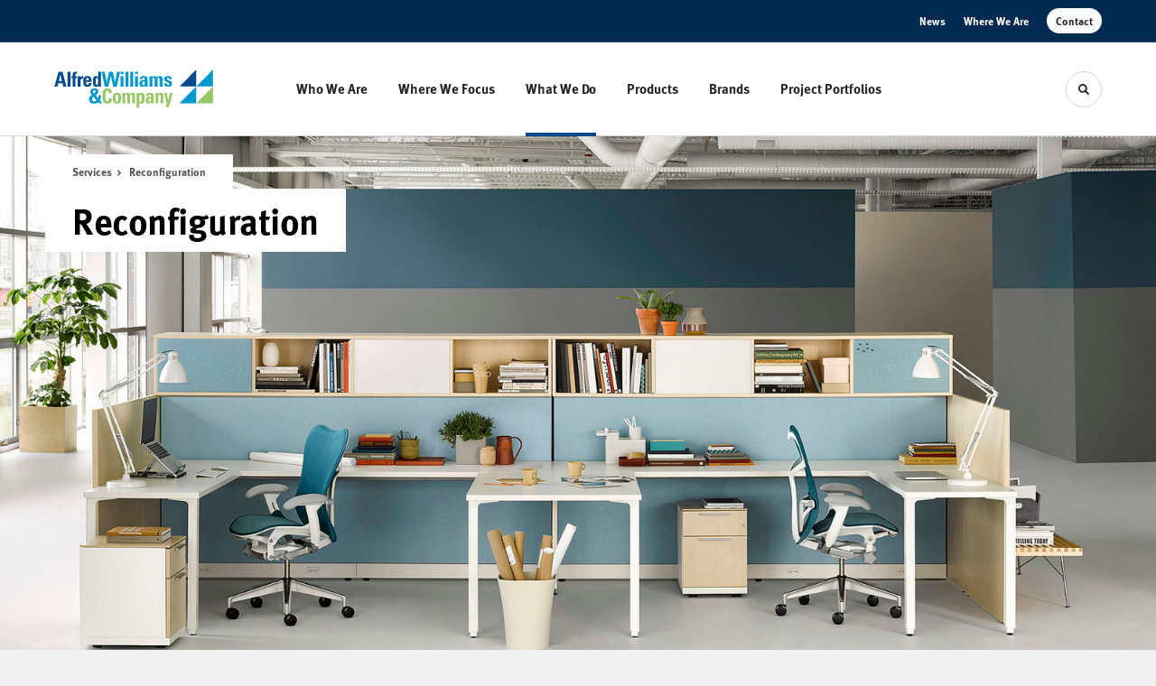

--- FILE ---
content_type: text/html; charset=utf-8
request_url: https://alfredwilliams.com/services/reconfiguration
body_size: 123269
content:





<!DOCTYPE html>
<html lang="en" class="-has-custom-header-footer  -has-round-edge-buttons  -has-meta-ff            ">

    
    <head>

    
          

    <!-- Google Tag Manager -->
    <script>(function(w,d,s,l,i){w[l]=w[l]||[];w[l].push({'gtm.start':
    new Date().getTime(),event:'gtm.js'});var f=d.getElementsByTagName(s)[0],
    j=d.createElement(s),dl=l!='dataLayer'?'&l='+l:'';j.async=true;j.src=
    'https://www.googletagmanager.com/gtm.js?id='+i+dl+ '&gtm_auth=wHBDqGHx4loPgfoAIWBlFA&gtm_preview=env-2&gtm_cookies_win=x';f.parentNode.insertBefore(j,f);
    })(window,document,'script','dataLayer','GTM-WXHRBXZ');</script>
    <!-- End Google Tag Manager -->

    

    

<!-- Meta -->

<meta charset="UTF-8">
<meta name="viewport" content="width=device-width, initial-scale=1.0">
<meta http-equiv="X-UA-Compatible" content="ie=edge">

<meta name="keywords" content="Alfred Williams &amp; Company, Office Furniture, Contract Furniture, Furniture Dealer, Herman Miller,Office Chair,Greenville SC,Columbia SC,Greensboro NC,Workplace,Workstation,Office Seating,Healthcare Furniture,Healthcare Furnishings,Workplace Strategy,Furnishings,Interior Design,Nashville TN,Charlotte NC,Charleston SC,Workplace Design,Post COVID Workplace,Interior Furnishings,Commercial Furniture,Triad NC,Durham NC,Raleigh NC,Modular Construction,Pre-manufactured Construction,Interior Walls,DIRTT,Outdoor Workplace,COVID Protocols,Commercial Interior Design,Commercial Offices,Government Contract Furniture,GSA,Work From Home,Home Office Furnishings,Austin TX,San Antonio TX,Baton Rouge LA,New Orleans LA,Corpus Christi TX,South Texas,Louisiana,Laredo TX,Brownsville TX,Killeen TX,McAllen TX,Waco TX,Midland TX,College Station TX,Round Rock TX,Leander TX,Georgetown TX,Kyle TX,Shreveport LA,Lafayette LA,Lake Charles LA,Metairie LA"><meta name="description" content="As your facility and workplace strategies change, your furniture can adapt and change with you."><meta name="referrer" content="no-referrer-when-downgrade"><meta name="robots" content="all"><meta content="https://www.facebook.com/AlfredWilliamsandCompany" property="fb:profile_id"><meta content="en_US" property="og:locale"><meta content="Alfred Williams &amp; Company" property="og:site_name"><meta content="website" property="og:type"><meta content="https://alfredwilliams.com/services/reconfiguration" property="og:url"><meta content="Alfred Williams &amp; Company | Certified MillerKnoll Dealer" property="og:title"><meta content="As your facility and workplace strategies change, your furniture can adapt and change with you." property="og:description"><meta content="https://hmdp-alfred.nyc3.cdn.digitaloceanspaces.com/production/primaryImages/_1200x630_crop_center-center_82_none/Reconfiguration.jpg?mtime=1476398850" property="og:image"><meta content="1200" property="og:image:width"><meta content="630" property="og:image:height"><meta content="Reconfiguration" property="og:image:alt"><meta content="https://www.instagram.com/alfredwilliams_rdu/" property="og:see_also"><meta content="https://www.linkedin.com/company/alfred-williams-&amp;-company" property="og:see_also"><meta content="https://www.facebook.com/AlfredWilliamsandCompany/" property="og:see_also"><meta content="https://twitter.com/AWC_Office" property="og:see_also"><meta name="twitter:card" content="summary_large_image"><meta name="twitter:site" content="@AWC_Office"><meta name="twitter:creator" content="@AWC_Office"><meta name="twitter:title" content="Alfred Williams &amp; Company | Certified MillerKnoll Dealer"><meta name="twitter:description" content="As your facility and workplace strategies change, your furniture can adapt and change with you."><meta name="twitter:image" content="https://hmdp-alfred.nyc3.cdn.digitaloceanspaces.com/production/primaryImages/_800x418_crop_center-center_82_none/Reconfiguration.jpg?mtime=1476398850"><meta name="twitter:image:width" content="800"><meta name="twitter:image:height" content="418"><meta name="twitter:image:alt" content="Reconfiguration"><meta name="google-site-verification" content="IdjgfEqiZ220R2dc0m20psr-B8LB_5e6hltjsGOjYps">

<!-- Title -->
<title>Alfred Williams & Company | Certified MillerKnoll Dealer</title>

          
<!-- Links -->
<link href="https://alfredwilliams.com/services/reconfiguration" rel="canonical"><link href="https://alfredwilliams.com/" rel="home"><link type="text/plain" href="https://alfredwilliams.com/humans.txt" rel="author">


<!-- Icon -->
        <link type="image/png" href="https://hmdp-alfred.nyc3.cdn.digitaloceanspaces.com/production/company/_192x192_crop_center-center_100_none/apple-touch-icon.png" rel="icon" sizes="192x192">
        <link type="image/png" href="https://hmdp-alfred.nyc3.cdn.digitaloceanspaces.com/production/company/_48x48_crop_center-center_100_none/apple-touch-icon.png" rel="icon" sizes="48x48">
        <link type="image/png" href="https://hmdp-alfred.nyc3.cdn.digitaloceanspaces.com/production/company/_32x32_crop_center-center_100_none/apple-touch-icon.png" rel="icon" sizes="32x32">
        <link type="image/png" href="https://hmdp-alfred.nyc3.cdn.digitaloceanspaces.com/production/company/_16x16_crop_center-center_100_none/apple-touch-icon.png" rel="icon" sizes="16x16">
<!-- Apple Touch Icon -->
        <link type="image/png" href="https://hmdp-alfred.nyc3.cdn.digitaloceanspaces.com/production/company/_180x180_crop_center-center_100_none/apple-touch-icon.png" rel="apple-touch-icon" sizes="180x180">


          
<!-- json-LD -->
<script type="application/ld+json">{"@context":"https://schema.org","@graph":[{"@type":"WebPage","author":{"@id":"https://alfredwilliams.com#identity"},"copyrightHolder":{"@id":"https://alfredwilliams.com#identity"},"copyrightYear":"2016","creator":{"@id":"https://alfredwilliams.com#creator"},"dateModified":"2025-05-22T15:08:41-04:00","datePublished":"2016-10-14T07:51:00-04:00","description":"As your facility and workplace strategies change, your furniture can adapt and change with you.","headline":"Certified MillerKnoll Dealer","image":{"@type":"ImageObject","url":"https://hmdp-alfred.nyc3.cdn.digitaloceanspaces.com/production/primaryImages/_1200x630_crop_center-center_82_none/Reconfiguration.jpg?mtime=1476398850"},"inLanguage":"en-us","mainEntityOfPage":"https://alfredwilliams.com/services/reconfiguration","name":"Certified MillerKnoll Dealer","publisher":{"@id":"https://alfredwilliams.com#creator"},"url":"https://alfredwilliams.com/services/reconfiguration"},{"@id":"https://alfredwilliams.com#identity","@type":"Organization","address":{"@type":"PostalAddress","addressCountry":"US","addressLocality":"Raleigh","addressRegion":"NC","postalCode":"27601","streetAddress":"410 S Salisbury Street, Suite 200"},"alternateName":"Certified Herman Miller Dealer","contactPoint":[{"@type":"ContactPoint","contactType":"customer support","telephone":"+1-919-832-9570"}],"description":"For over 150 years Alfred Williams & Company has been driven by smart, creative, and talented people. We are a team of problem solvers who work with you to enable your organization’s purpose by delivering a workplace that supports the health and well-being of your people — today and in the future.\r\n\r\nA leader in workplace strategy, placemaking, office furnishings and pre-constructed solutions, we have grown to become the second-largest Herman Miller Dealer in North America, and their only distributor in North Carolina, South Carolina and Nashville, Tennessee. The size and the strength of our partner relationships gives us the capacity to deliver projects of any size to our clients in their locations throughout the United States.","duns":"024759961","email":"info@alfredwilliams.com","founder":"Alfred Williams","foundingDate":"1867","foundingLocation":"Raleigh, NC","image":{"@type":"ImageObject","height":"72","url":"https://hmdp-alfred.nyc3.cdn.digitaloceanspaces.com/production/logos/alfredwilliams-logo.png","width":"300"},"logo":{"@type":"ImageObject","height":"60","url":"https://hmdp-alfred.nyc3.cdn.digitaloceanspaces.com/production/logos/_600x60_fit_center-center_82_none/alfredwilliams-logo.png?mtime=1562693241","width":"250"},"name":"Alfred Williams & Company","sameAs":["https://twitter.com/AWC_Office","https://www.facebook.com/AlfredWilliamsandCompany/","https://www.linkedin.com/company/alfred-williams-&-company","https://www.instagram.com/alfredwilliams_rdu/"],"telephone":"919-832-9570","url":"https://alfredwilliams.com"},{"@id":"http://mightyinthemidwest.com#creator","@type":"LocalBusiness","address":{"@type":"PostalAddress","addressCountry":"United States","addressLocality":"Grand Rapids","addressRegion":"MI","postalCode":"49503","streetAddress":"50 Louis St NW #520"},"alternateName":"Mighty","description":"Mighty is a digital strategy, design, and technology agency. We're a team of strategists, designers, and web technologists, here to help you find clarity and craft websites and digital products that effectively connect people to meaningful content. In partnership with MillerKnoll, we've developed and operated the MillerKnoll Dealer Platform (https://mkdealerplatform.com) since 2014, a robust custom website platform for 40+ MillerKnoll contract furniture dealers.","email":"hello@mightyinthemidwest.com","founder":"Cliff Wegner","foundingDate":"2007-08-01","foundingLocation":"Grand Rapids, MI","geo":{"@type":"GeoCoordinates","latitude":"42.9637494","longitude":"-85.6724149"},"image":{"@type":"ImageObject","height":"119","url":"https://hmdp-alfred.nyc3.cdn.digitaloceanspaces.com/production/company/226060362-dcb3ea84-94ee-495f-a3cd-9bde0feabed5.png","width":"119"},"logo":{"@type":"ImageObject","height":"60","url":"https://hmdp-alfred.nyc3.cdn.digitaloceanspaces.com/production/company/_600x60_fit_center-center_82_none/226060362-dcb3ea84-94ee-495f-a3cd-9bde0feabed5.png?mtime=1680636403","width":"60"},"name":"Mighty C0.","openingHoursSpecification":[{"@type":"OpeningHoursSpecification","closes":"17:00:00","dayOfWeek":["Monday"],"opens":"09:00:00"},{"@type":"OpeningHoursSpecification","closes":"17:00:00","dayOfWeek":["Tuesday"],"opens":"09:00:00"},{"@type":"OpeningHoursSpecification","closes":"17:00:00","dayOfWeek":["Wednesday"],"opens":"09:00:00"},{"@type":"OpeningHoursSpecification","closes":"17:00:00","dayOfWeek":["Thursday"],"opens":"09:00:00"},{"@type":"OpeningHoursSpecification","closes":"17:00:00","dayOfWeek":["Friday"],"opens":"09:00:00"}],"priceRange":"$$$","telephone":"+1 (616) 222-0778","url":"http://mightyinthemidwest.com"},{"@type":"BreadcrumbList","description":"Breadcrumbs list","itemListElement":[{"@type":"ListItem","item":"https://alfredwilliams.com/","name":"Homepage","position":1},{"@type":"ListItem","item":"https://alfredwilliams.com/services","name":"Services","position":2},{"@type":"ListItem","item":"https://alfredwilliams.com/services/reconfiguration","name":"Reconfiguration","position":3}],"name":"Breadcrumbs"}]}</script>

          
<!-- CSS -->


        
                <link rel="stylesheet" href="https://use.typekit.net/sjp7qxl.css" crossorigin="anonymous">
    

        <link rel="stylesheet" href="https://alfredwilliams.com//dist/assets/millerknoll-C7nx-bpP.css">

<style>

:root {
    --abc:#FFFFFF;


    --color-accent-primary:#0055a4;
    --color-accent-hocus:#00488b;
    --color-accent-active:#003d76;

    --color-header-primary-navigation-background:#ffffff;
    --color-header-primary-navigation-border:#d7d7d7;
    --color-header-primary-navigation-link-hover:#00488b;
    --color-header-primary-navigation-link:#252525;
    --color-header-primary-navigation-text:#252525;
    --color-header-utility-navigation-background:#002a50;
    --color-header-utility-navigation-border:#26496a;
    --color-header-utility-navigation-button-background-hover:#d6e6f3;
    --color-header-utility-navigation-button-background:#ffffff;
    --color-header-utility-navigation-button-text-hover:#252525;
    --color-header-utility-navigation-button-text:#252525;
    --color-header-utility-navigation-text:#ffffff;

    --color-footer-primary-navigation-background:#002a50;
	--color-footer-primary-navigation-border:#002a50;
	--color-footer-primary-navigation-button-background-hover:#00488b;
	--color-footer-primary-navigation-button-background:#0055aa;
	--color-footer-primary-navigation-button-text-hover:#ffffff;
	--color-footer-primary-navigation-button-text:#ffffff;
	--color-footer-primary-navigation-headline:#ffffff;
	--color-footer-primary-navigation-text:#bdc9d4;
	--color-footer-utility-navigation-background:#002145;
	--color-footer-utility-navigation-border:#002145;
	--color-footer-utility-navigation-text:#ffffff;
    --color-footer-utility-navigation-parent-company-background:;
    --color-footer-utility-navigation-parent-company-text:;


}

body {
    background-color: #f1f1f1 !important;}

</style>


          
<!-- js -->




    <!-- Fathom - beautiful, simple website analytics -->
    <script src="https://cdn.usefathom.com/script.js" data-site="ULNEQVPI" data-cookieconsent="ignore" defer></script>
    <!-- / Fathom -->

        <script>window.passwordpolicy = {"showStrengthIndicator":true};</script>

    </head>

    
    <body>

    
        

        

    <!-- Google Tag Manager (noscript) -->
    <noscript><iframe src="https://www.googletagmanager.com/ns.html?id=GTM-WXHRBXZ&gtm_auth=wHBDqGHx4loPgfoAIWBlFA&gtm_preview=env-2&gtm_cookies_win=x"
    height="0" width="0" style="display:none;visibility:hidden"></iframe></noscript>
    <!-- End Google Tag Manager (noscript) -->


    
<!-- browser notifications -->

<noscript>
    <div class="o-container">
        <div class="c-noscript-notification">
            <p>
                <strong>JavaScript is not enabled!</strong>
                <br>This website requires your browser to have JavaScript enabled.
                Check <a href="http://enable-javascript.com" target="_blank" rel="noopener">enable-javascript.com</a> for instructions on how to enable JavaScript in your web browser.
            </p>
        </div>
    </div>
</noscript>

<!-- content -->

        
<nav class="c-skip-nav">

    


<a
         class="c-button || c-skip-nav__link" href="#reconfiguration-page" title="Skip to Content" >

        <span class="c-button__text">Skip to Content</span>

        
</a>

    


<a
         class="c-button || c-skip-nav__link" href="#skip-to-footer" title="Skip to Footer" >

        <span class="c-button__text">Skip to Footer</span>

        
</a>

</nav>

<div class="o-site-container o-container">

        <div class="c-header__oob" data-module-sub-nav-toggle></div>
    <header class="o-header c-header">
        

<nav class="c-header__utility">
    <ul class="c-header__utility--contact">
        
                            <li>
                    


<a
         class="c-link" href="https://alfredwilliams.com/news" title="News" >

        <span class="c-link__text">News</span>

        
</a>
                </li>
            
        
                            <li>
                    


<a
         class="c-link" href="https://alfredwilliams.com/locations" title="Where We Are" >

        <span class="c-link__text">Where We Are</span>

        
</a>
                </li>
            
        
                            <li>
                    


<a
         class="c-button || -is-color-primary -is-small" href="https://alfredwilliams.com/contact" title="Contact" >

        <span class="c-button__text">Contact</span>

        
</a>
                </li>
            
            </ul>
</nav>

        
<div class="c-header__elements">

        
        <a href="/" title="Alfred Williams &amp; Company" class="c-header__logo">
        
<img  src="https://hmdp-alfred.nyc3.cdn.digitaloceanspaces.com/production/company/logo.svg" alt="Alfred Williams &amp; Company" draggable="false" />
    </a>

            
                
                    
        
        <nav class="c-header__navigation -is-center-aligned">

                <ul class="js-sub-nav">

            
                                                                
                                                                                                                    
                                                                                                                                                                                                                                                                                                                                                                                                                
                
                <li class="">
                    


<a
         class="c-link -is-caret--right || c-header__navigation-link js-sub-nav" href="https://alfredwilliams.com/about" title="Who We Are"  data-module-sub-nav-toggle data-menu-target=about >

        <span class="c-link__text">Who We Are</span>

                <svg width="4" height="7" fill="currentColor" class="" enable-background="new 0 0 4 7" viewBox="0 0 4 7" xmlns="http://www.w3.org/2000/svg"><path clip-rule="evenodd" d="m0 5.9.9 1.1 3.1-3.5-3.1-3.5-.9 1.1 2.2 2.4z" fill-rule="evenodd"/></svg>
    
</a>
                </li>

            
                                                                
                                                                                                                    
                                                                                                                                                                                                                                                                                                                                                            
                
                <li class="">
                    


<a
         class="c-link -is-caret--right || c-header__navigation-link js-sub-nav" href="https://alfredwilliams.com/markets" title="Where We Focus"  data-module-sub-nav-toggle data-menu-target=markets >

        <span class="c-link__text">Where We Focus</span>

                <svg width="4" height="7" fill="currentColor" class="" enable-background="new 0 0 4 7" viewBox="0 0 4 7" xmlns="http://www.w3.org/2000/svg"><path clip-rule="evenodd" d="m0 5.9.9 1.1 3.1-3.5-3.1-3.5-.9 1.1 2.2 2.4z" fill-rule="evenodd"/></svg>
    
</a>
                </li>

            
                                                                
                                                                                                                    
                                                                                                                                                                                                                                                                                                                                                                                                                                                                                                                                                                                                                                                                                                                                        
                
                <li class="">
                    


<a
         class="c-link -is-caret--right || c-header__navigation-link js-sub-nav -is-active" href="https://alfredwilliams.com/services" title="What We Do"  data-module-sub-nav-toggle data-menu-target=services >

        <span class="c-link__text">What We Do</span>

                <svg width="4" height="7" fill="currentColor" class="" enable-background="new 0 0 4 7" viewBox="0 0 4 7" xmlns="http://www.w3.org/2000/svg"><path clip-rule="evenodd" d="m0 5.9.9 1.1 3.1-3.5-3.1-3.5-.9 1.1 2.2 2.4z" fill-rule="evenodd"/></svg>
    
</a>
                </li>

            
                                                                
                                                                            
                
                <li class="">
                    


<a
         class="c-link -is-caret--right || c-header__navigation-link js-sub-nav" href="https://alfredwilliams.com/products" title="Products"  data-module-sub-nav-toggle data-menu-target=products >

        <span class="c-link__text">Products</span>

                <svg width="4" height="7" fill="currentColor" class="" enable-background="new 0 0 4 7" viewBox="0 0 4 7" xmlns="http://www.w3.org/2000/svg"><path clip-rule="evenodd" d="m0 5.9.9 1.1 3.1-3.5-3.1-3.5-.9 1.1 2.2 2.4z" fill-rule="evenodd"/></svg>
    
</a>
                </li>

            
                                                                
                                                                            
                
                <li class="">
                    


<a
         class="c-link || c-header__navigation-link" href="https://alfredwilliams.com/brands" title="Brands" >

        <span class="c-link__text">Brands</span>

        
</a>
                </li>

            
                                                                
                                                                            
                
                <li class="-is-last-desktop">
                    


<a
         class="c-link -is-caret--right || c-header__navigation-link js-sub-nav" href="https://alfredwilliams.com/projects" title="Project Portfolios"  data-module-sub-nav-toggle data-menu-target=projects >

        <span class="c-link__text">Project Portfolios</span>

                <svg width="4" height="7" fill="currentColor" class="" enable-background="new 0 0 4 7" viewBox="0 0 4 7" xmlns="http://www.w3.org/2000/svg"><path clip-rule="evenodd" d="m0 5.9.9 1.1 3.1-3.5-3.1-3.5-.9 1.1 2.2 2.4z" fill-rule="evenodd"/></svg>
    
</a>
                </li>

            
                        
                <li class="-is-mobile-only">
                    


<a
         class="c-link || c-header__navigation-link" href="https://alfredwilliams.com/news" title="News" >

        <span class="c-link__text">News</span>

        
</a>
                </li>

            
                <li class="-is-mobile-only">
                    


<a
         class="c-link || c-header__navigation-link" href="https://alfredwilliams.com/locations" title="Where We Are" >

        <span class="c-link__text">Where We Are</span>

        
</a>
                </li>

            
                <li class="-is-mobile-only">
                    


<a
         class="c-link || c-header__navigation-link" href="https://alfredwilliams.com/contact" title="Contact" >

        <span class="c-link__text">Contact</span>

        
</a>
                </li>

            
        </ul>
    </nav>

        <div class="c-header__search-frame">
        <button
        class="c-header__search-toggle"
        data-module-search-toggle
        data-module-sub-nav-toggle
        aria-label="Toggle Search"
        title="Toggle Search"
        aria-labelledby="search-toggle-label">
            <span class="sr-only" id="search-toggle-label">Toggle search</span>
            <svg width="16" height="16" fill="currentColor" class="-search" viewBox="0 0 16 16" xmlns="http://www.w3.org/2000/svg"><path d="m15.78 13.84-3.78-3.84a6.3 6.3 0 0 0 1-3.5 6.35 6.35 0 0 0 -.87-3.27 6.67 6.67 0 0 0 -2.36-2.36 6.35 6.35 0 0 0 -3.27-.87 6.35 6.35 0 0 0 -3.27.87 6.67 6.67 0 0 0 -2.36 2.36 6.35 6.35 0 0 0 -.87 3.27 6.35 6.35 0 0 0 .87 3.27 6.67 6.67 0 0 0 2.36 2.36 6.35 6.35 0 0 0 3.27.87 6.3 6.3 0 0 0 3.5-1l3.81 3.81a.76.76 0 0 0 1.07 0l.87-.87a.76.76 0 0 0 0-1.07zm-5.78-5.32a4.11 4.11 0 1 1 .53-2 4 4 0 0 1 -.53 2z"/></svg>
            <svg width="16" height="16" fill="currentColor" class="-close" enable-background="new 0 0 16 16" viewBox="0 0 16 16" xmlns="http://www.w3.org/2000/svg"><path clip-rule="evenodd" d="m16 1.3-1.3-1.3-6.7 6.7-6.7-6.7-1.3 1.3 6.7 6.7-6.7 6.7 1.3 1.3 6.7-6.7 6.7 6.7 1.3-1.3-6.7-6.7z" fill-rule="evenodd"/></svg>
        </button>
    </div>

        <div class="c-header__search">
        <form action="/search/results" method="get">
            <label>
                <span class="u-screen-reader-text">Search Input</span>
                <input type="text" value="" class="c-header__search-field" name="q" placeholder="Search" />
            </label>
            <button class="c-header__search-submit">
                <span>Search</span>
                <svg width="16" height="16" fill="currentColor" class="" viewBox="0 0 16 16" xmlns="http://www.w3.org/2000/svg"><path d="m15.78 13.84-3.78-3.84a6.3 6.3 0 0 0 1-3.5 6.35 6.35 0 0 0 -.87-3.27 6.67 6.67 0 0 0 -2.36-2.36 6.35 6.35 0 0 0 -3.27-.87 6.35 6.35 0 0 0 -3.27.87 6.67 6.67 0 0 0 -2.36 2.36 6.35 6.35 0 0 0 -.87 3.27 6.35 6.35 0 0 0 .87 3.27 6.67 6.67 0 0 0 2.36 2.36 6.35 6.35 0 0 0 3.27.87 6.3 6.3 0 0 0 3.5-1l3.81 3.81a.76.76 0 0 0 1.07 0l.87-.87a.76.76 0 0 0 0-1.07zm-5.78-5.32a4.11 4.11 0 1 1 .53-2 4 4 0 0 1 -.53 2z"/></svg>
            </button>
        </form>
    </div>

        <button class="c-header__burger" data-module-nav-toggle data-module-sub-nav-toggle>
        <svg width="21" height="14" fill="currentColor" class="-burger" enable-background="new 0 0 21 14" viewBox="0 0 21 14" xmlns="http://www.w3.org/2000/svg"><path clip-rule="evenodd" d="m0 14h21v-2.3h-21zm0-5.8h21v-2.4h-21zm0-8.2v2.3h21v-2.3z" fill-rule="evenodd"/></svg>
        <svg width="16" height="16" fill="currentColor" class="-close" enable-background="new 0 0 16 16" viewBox="0 0 16 16" xmlns="http://www.w3.org/2000/svg"><path clip-rule="evenodd" d="m16 1.3-1.3-1.3-6.7 6.7-6.7-6.7-1.3 1.3 6.7 6.7-6.7 6.7 1.3 1.3 6.7-6.7 6.7 6.7 1.3-1.3-6.7-6.7z" fill-rule="evenodd"/></svg>
    </button>

        
                            <div class="c-header__sub-nav js-sub-nav" id="aboutSubNav">
            <div class="c-header__sub-thumbnails js-sub-nav">
                <ul>

                    
                    <li class="-is-mobile-only">
                        <button class="c-header__sub-title" data-module-sub-nav-toggle>
                            <svg width="4" height="7" fill="currentColor" class="" enable-background="new 0 0 4 7" viewBox="0 0 4 7" xmlns="http://www.w3.org/2000/svg"><path clip-rule="evenodd" d="m4 1.1-.9-1.1-3.1 3.5 3.1 3.5.9-1.1-2.2-2.4z" fill-rule="evenodd"/></svg>
                            <span>Who We Are</span>
                        </button>
                    </li>

                    
                                                                                                                                                                <li >
                                    <a href="https://alfredwilliams.com/about/history" title="Elevate Your Experience" class="c-header__sub-link">
                                        


    
    




<picture>
                <source media="(max-width: 320px)" srcset="https://hmdp-alfred.nyc3.cdn.digitaloceanspaces.com/production/primaryImages/_640x480_crop_center-center_61_line/Alfred-Williams-SM-1B.png 640w" />
            <source media="(max-width: 768px)" srcset="https://hmdp-alfred.nyc3.cdn.digitaloceanspaces.com/production/primaryImages/_1536x1152_crop_center-center_61_line/Alfred-Williams-SM-1B.png 1536w" />
            <source media="(max-width: 1600px)" srcset="https://hmdp-alfred.nyc3.cdn.digitaloceanspaces.com/production/primaryImages/_1600x1200_crop_center-center_82_line/Alfred-Williams-SM-1B.png 1600w" />
        <!-- img tag for browsers that do not support picture element -->
    <img  src="data:image/svg+xml,%3Csvg%20xmlns=%27http://www.w3.org/2000/svg%27%20width=%271600%27%20height=%271200%27%20style=%27background:%23CCC%27%20/%3E" srcset="https://hmdp-alfred.nyc3.cdn.digitaloceanspaces.com/production/primaryImages/_640x480_crop_center-center_61_line/Alfred-Williams-SM-1B.png 640w, https://hmdp-alfred.nyc3.cdn.digitaloceanspaces.com/production/primaryImages/_1536x1152_crop_center-center_61_line/Alfred-Williams-SM-1B.png 1536w, https://hmdp-alfred.nyc3.cdn.digitaloceanspaces.com/production/primaryImages/_1600x1200_crop_center-center_82_line/Alfred-Williams-SM-1B.png 1600w" width="1600" alt="Alfred Williams SM 1 B" sizes="100vw" draggable="false" loading="lazy" />
</picture>


                                        <span>Elevate Your Experience</span>
                                    </a>
                                </li>
                            
                                                                                                                                                                <li >
                                    <a href="https://alfredwilliams.com/about/our-team" title="Leadership Team" class="c-header__sub-link">
                                        


    
    




<picture>
                <source media="(max-width: 320px)" srcset="https://hmdp-alfred.nyc3.cdn.digitaloceanspaces.com/production/primaryImages/_640x480_crop_center-center_61_line/2024_11_14_GenAlf04_A.jpg 640w" />
            <source media="(max-width: 768px)" srcset="https://hmdp-alfred.nyc3.cdn.digitaloceanspaces.com/production/primaryImages/_1536x1152_crop_center-center_61_line/2024_11_14_GenAlf04_A.jpg 1536w" />
            <source media="(max-width: 1600px)" srcset="https://hmdp-alfred.nyc3.cdn.digitaloceanspaces.com/production/primaryImages/_1600x1200_crop_center-center_82_line/2024_11_14_GenAlf04_A.jpg 1600w" />
        <!-- img tag for browsers that do not support picture element -->
    <img  src="data:image/svg+xml,%3Csvg%20xmlns=%27http://www.w3.org/2000/svg%27%20width=%271600%27%20height=%271200%27%20style=%27background:%23CCC%27%20/%3E" srcset="https://hmdp-alfred.nyc3.cdn.digitaloceanspaces.com/production/primaryImages/_640x480_crop_center-center_61_line/2024_11_14_GenAlf04_A.jpg 640w, https://hmdp-alfred.nyc3.cdn.digitaloceanspaces.com/production/primaryImages/_1536x1152_crop_center-center_61_line/2024_11_14_GenAlf04_A.jpg 1536w, https://hmdp-alfred.nyc3.cdn.digitaloceanspaces.com/production/primaryImages/_1600x1200_crop_center-center_82_line/2024_11_14_GenAlf04_A.jpg 1600w" width="1600" alt="2024 11 14 Gen Alf04 A" sizes="100vw" draggable="false" loading="lazy" />
</picture>


                                        <span>Leadership Team</span>
                                    </a>
                                </li>
                            
                                                                                                                                                                <li >
                                    <a href="https://alfredwilliams.com/about/careers" title="Employment Opportunities" class="c-header__sub-link">
                                        


    
    




<picture>
                <source media="(max-width: 320px)" srcset="https://hmdp-alfred.nyc3.cdn.digitaloceanspaces.com/production/primaryImages/_640x480_crop_center-center_61_line/Alfred-Williams-SM-6.jpg 640w" />
            <source media="(max-width: 768px)" srcset="https://hmdp-alfred.nyc3.cdn.digitaloceanspaces.com/production/primaryImages/_1536x1152_crop_center-center_61_line/Alfred-Williams-SM-6.jpg 1536w" />
            <source media="(max-width: 1600px)" srcset="https://hmdp-alfred.nyc3.cdn.digitaloceanspaces.com/production/primaryImages/_1600x1200_crop_center-center_82_line/Alfred-Williams-SM-6.jpg 1600w" />
        <!-- img tag for browsers that do not support picture element -->
    <img  src="data:image/svg+xml,%3Csvg%20xmlns=%27http://www.w3.org/2000/svg%27%20width=%271600%27%20height=%271200%27%20style=%27background:%23CCC%27%20/%3E" srcset="https://hmdp-alfred.nyc3.cdn.digitaloceanspaces.com/production/primaryImages/_640x480_crop_center-center_61_line/Alfred-Williams-SM-6.jpg 640w, https://hmdp-alfred.nyc3.cdn.digitaloceanspaces.com/production/primaryImages/_1536x1152_crop_center-center_61_line/Alfred-Williams-SM-6.jpg 1536w, https://hmdp-alfred.nyc3.cdn.digitaloceanspaces.com/production/primaryImages/_1600x1200_crop_center-center_82_line/Alfred-Williams-SM-6.jpg 1600w" width="1600" alt="Alfred Williams SM 6" sizes="100vw" draggable="false" loading="lazy" />
</picture>


                                        <span>Employment Opportunities</span>
                                    </a>
                                </li>
                            
                                                                                                                                                                <li >
                                    <a href="https://alfredwilliams.com/about/certified-dealer" title="Certified Dealer" class="c-header__sub-link">
                                        


    
    




<picture>
                <source media="(max-width: 320px)" srcset="https://hmdp-alfred.nyc3.cdn.digitaloceanspaces.com/production/primaryImages/_640x480_crop_center-center_61_line/AWC-Certified_Dealer.jpg 640w" />
            <source media="(max-width: 768px)" srcset="https://hmdp-alfred.nyc3.cdn.digitaloceanspaces.com/production/primaryImages/_1536x1152_crop_center-center_61_line/AWC-Certified_Dealer.jpg 1536w" />
            <source media="(max-width: 1600px)" srcset="https://hmdp-alfred.nyc3.cdn.digitaloceanspaces.com/production/primaryImages/_1600x1200_crop_center-center_82_line/AWC-Certified_Dealer.jpg 1600w" />
        <!-- img tag for browsers that do not support picture element -->
    <img  src="data:image/svg+xml,%3Csvg%20xmlns=%27http://www.w3.org/2000/svg%27%20width=%271600%27%20height=%271200%27%20style=%27background:%23CCC%27%20/%3E" srcset="https://hmdp-alfred.nyc3.cdn.digitaloceanspaces.com/production/primaryImages/_640x480_crop_center-center_61_line/AWC-Certified_Dealer.jpg 640w, https://hmdp-alfred.nyc3.cdn.digitaloceanspaces.com/production/primaryImages/_1536x1152_crop_center-center_61_line/AWC-Certified_Dealer.jpg 1536w, https://hmdp-alfred.nyc3.cdn.digitaloceanspaces.com/production/primaryImages/_1600x1200_crop_center-center_82_line/AWC-Certified_Dealer.jpg 1600w" width="1600" alt="Awc Certified Dealer" sizes="100vw" draggable="false" loading="lazy" />
</picture>


                                        <span>Certified Dealer</span>
                                    </a>
                                </li>
                            
                                                                                                                                                                <li >
                                    <a href="https://alfredwilliams.com/about/community-engagement" title="Community Matters" class="c-header__sub-link">
                                        


    
    




<picture>
                <source media="(max-width: 320px)" srcset="https://hmdp-alfred.nyc3.cdn.digitaloceanspaces.com/production/primaryImages/_640x480_crop_center-center_61_line/Community-Engagement-2020.jpg 640w" />
            <source media="(max-width: 768px)" srcset="https://hmdp-alfred.nyc3.cdn.digitaloceanspaces.com/production/primaryImages/_1536x1152_crop_center-center_61_line/Community-Engagement-2020.jpg 1536w" />
            <source media="(max-width: 1600px)" srcset="https://hmdp-alfred.nyc3.cdn.digitaloceanspaces.com/production/primaryImages/_1600x1200_crop_center-center_82_line/Community-Engagement-2020.jpg 1600w" />
        <!-- img tag for browsers that do not support picture element -->
    <img  src="data:image/svg+xml,%3Csvg%20xmlns=%27http://www.w3.org/2000/svg%27%20width=%271600%27%20height=%271200%27%20style=%27background:%23CCC%27%20/%3E" srcset="https://hmdp-alfred.nyc3.cdn.digitaloceanspaces.com/production/primaryImages/_640x480_crop_center-center_61_line/Community-Engagement-2020.jpg 640w, https://hmdp-alfred.nyc3.cdn.digitaloceanspaces.com/production/primaryImages/_1536x1152_crop_center-center_61_line/Community-Engagement-2020.jpg 1536w, https://hmdp-alfred.nyc3.cdn.digitaloceanspaces.com/production/primaryImages/_1600x1200_crop_center-center_82_line/Community-Engagement-2020.jpg 1600w" width="1600" alt="Community Engagement 2020" sizes="100vw" draggable="false" loading="lazy" />
</picture>


                                        <span>Community Matters</span>
                                    </a>
                                </li>
                            
                                                                                                                                                                <li class="-is-mobile-only">
                                    <a href="https://alfredwilliams.com/about/sustainability" title="Sustainability" class="c-header__sub-link">
                                        


    
    




<picture>
                <source media="(max-width: 320px)" srcset="https://hmdp-alfred.nyc3.cdn.digitaloceanspaces.com/production/primaryImages/_640x480_crop_center-center_61_line/2024_11_14_GenAlf02_A.jpg 640w" />
            <source media="(max-width: 768px)" srcset="https://hmdp-alfred.nyc3.cdn.digitaloceanspaces.com/production/primaryImages/_1536x1152_crop_center-center_61_line/2024_11_14_GenAlf02_A.jpg 1536w" />
            <source media="(max-width: 1600px)" srcset="https://hmdp-alfred.nyc3.cdn.digitaloceanspaces.com/production/primaryImages/_1600x1200_crop_center-center_82_line/2024_11_14_GenAlf02_A.jpg 1600w" />
        <!-- img tag for browsers that do not support picture element -->
    <img  src="data:image/svg+xml,%3Csvg%20xmlns=%27http://www.w3.org/2000/svg%27%20width=%271600%27%20height=%271200%27%20style=%27background:%23CCC%27%20/%3E" srcset="https://hmdp-alfred.nyc3.cdn.digitaloceanspaces.com/production/primaryImages/_640x480_crop_center-center_61_line/2024_11_14_GenAlf02_A.jpg 640w, https://hmdp-alfred.nyc3.cdn.digitaloceanspaces.com/production/primaryImages/_1536x1152_crop_center-center_61_line/2024_11_14_GenAlf02_A.jpg 1536w, https://hmdp-alfred.nyc3.cdn.digitaloceanspaces.com/production/primaryImages/_1600x1200_crop_center-center_82_line/2024_11_14_GenAlf02_A.jpg 1600w" width="1600" alt="2024 11 14 Gen Alf02 A" sizes="100vw" draggable="false" loading="lazy" />
</picture>


                                        <span>Sustainability</span>
                                    </a>
                                </li>
                            
                    
                    <li class="-is-view-all">
                        


<a
         class="c-link -is-cta-arrow--right || c-cta -is-color-primary -has-arrow" href="https://alfredwilliams.com/about" title="Who We Are" >

        <span class="c-link__text">Who We Are</span>

                <svg class="c-cta__arrow" width="17" height="10" fill="currentColor" enable-background="new 0 0 17 10" viewBox="0 0 17 10" xmlns="http://www.w3.org/2000/svg"><path clip-rule="evenodd" d="m0 3.9h13l-2.4-2.4 1.5-1.5 4.9 5-4.9 5-1.5-1.5 2.4-2.4h-13z" fill-rule="evenodd"/></svg>
    
</a>
                    </li>
                </ul>
            </div>
        </div>

                        
        
                        
        
                        
        
                        
        
                        
        
                        
        
                        
        
        
    
                            <div class="c-header__sub-nav js-sub-nav" id="marketsSubNav">
            <div class="c-header__sub-thumbnails js-sub-nav">
                <ul>

                    
                    <li class="-is-mobile-only">
                        <button class="c-header__sub-title" data-module-sub-nav-toggle>
                            <svg width="4" height="7" fill="currentColor" class="" enable-background="new 0 0 4 7" viewBox="0 0 4 7" xmlns="http://www.w3.org/2000/svg"><path clip-rule="evenodd" d="m4 1.1-.9-1.1-3.1 3.5 3.1 3.5.9-1.1-2.2-2.4z" fill-rule="evenodd"/></svg>
                            <span>Markets</span>
                        </button>
                    </li>

                    
                                            
                                                                                                                    <li >
                                    <a href="https://alfredwilliams.com/markets/education" title="People + Pedagogy + Place" class="c-header__sub-link">
                                        


    
    




<picture>
                <source media="(max-width: 320px)" srcset="https://hmdp-alfred.nyc3.cdn.digitaloceanspaces.com/production/primaryImages/_640x480_crop_center-center_61_line/Kimball-Img1.jpg 640w" />
            <source media="(max-width: 768px)" srcset="https://hmdp-alfred.nyc3.cdn.digitaloceanspaces.com/production/primaryImages/_1536x1152_crop_center-center_61_line/Kimball-Img1.jpg 1536w" />
            <source media="(max-width: 1600px)" srcset="https://hmdp-alfred.nyc3.cdn.digitaloceanspaces.com/production/primaryImages/_1600x1200_crop_center-center_82_line/Kimball-Img1.jpg 1600w" />
        <!-- img tag for browsers that do not support picture element -->
    <img  src="data:image/svg+xml,%3Csvg%20xmlns=%27http://www.w3.org/2000/svg%27%20width=%271600%27%20height=%271200%27%20style=%27background:%23CCC%27%20/%3E" srcset="https://hmdp-alfred.nyc3.cdn.digitaloceanspaces.com/production/primaryImages/_640x480_crop_center-center_61_line/Kimball-Img1.jpg 640w, https://hmdp-alfred.nyc3.cdn.digitaloceanspaces.com/production/primaryImages/_1536x1152_crop_center-center_61_line/Kimball-Img1.jpg 1536w, https://hmdp-alfred.nyc3.cdn.digitaloceanspaces.com/production/primaryImages/_1600x1200_crop_center-center_82_line/Kimball-Img1.jpg 1600w" width="1600" alt="Kimball Img1" sizes="100vw" draggable="false" loading="lazy" />
</picture>


                                        <span>People + Pedagogy + Place</span>
                                    </a>
                                </li>
                            
                                            
                                                                                                                    <li >
                                    <a href="https://alfredwilliams.com/markets/commercial" title="Commercial" class="c-header__sub-link">
                                        


    
    




<picture>
                <source media="(max-width: 320px)" srcset="https://hmdp-alfred.nyc3.cdn.digitaloceanspaces.com/production/primaryImages/_640x480_crop_center-center_61_line/Clariant-2.jpg 640w" />
            <source media="(max-width: 768px)" srcset="https://hmdp-alfred.nyc3.cdn.digitaloceanspaces.com/production/primaryImages/_1536x1152_crop_center-center_61_line/Clariant-2.jpg 1536w" />
            <source media="(max-width: 1600px)" srcset="https://hmdp-alfred.nyc3.cdn.digitaloceanspaces.com/production/primaryImages/_1600x1200_crop_center-center_82_line/Clariant-2.jpg 1600w" />
        <!-- img tag for browsers that do not support picture element -->
    <img  src="data:image/svg+xml,%3Csvg%20xmlns=%27http://www.w3.org/2000/svg%27%20width=%271600%27%20height=%271200%27%20style=%27background:%23CCC%27%20/%3E" srcset="https://hmdp-alfred.nyc3.cdn.digitaloceanspaces.com/production/primaryImages/_640x480_crop_center-center_61_line/Clariant-2.jpg 640w, https://hmdp-alfred.nyc3.cdn.digitaloceanspaces.com/production/primaryImages/_1536x1152_crop_center-center_61_line/Clariant-2.jpg 1536w, https://hmdp-alfred.nyc3.cdn.digitaloceanspaces.com/production/primaryImages/_1600x1200_crop_center-center_82_line/Clariant-2.jpg 1600w" width="1600" alt="Clariant 2" sizes="100vw" draggable="false" loading="lazy" />
</picture>


                                        <span>Commercial</span>
                                    </a>
                                </li>
                            
                                            
                                                                                                                    <li >
                                    <a href="https://alfredwilliams.com/markets/healthcare" title="Creating Great Spaces to Work and Heal" class="c-header__sub-link">
                                        


    
    




<picture>
                <source media="(max-width: 320px)" srcset="https://hmdp-alfred.nyc3.cdn.digitaloceanspaces.com/production/primaryImages/_640x480_crop_center-center_61_line/2019_09_28_PWMUSC01_A.jpg 640w" />
            <source media="(max-width: 768px)" srcset="https://hmdp-alfred.nyc3.cdn.digitaloceanspaces.com/production/primaryImages/_1536x1152_crop_center-center_61_line/2019_09_28_PWMUSC01_A.jpg 1536w" />
            <source media="(max-width: 1600px)" srcset="https://hmdp-alfred.nyc3.cdn.digitaloceanspaces.com/production/primaryImages/_1600x1200_crop_center-center_82_line/2019_09_28_PWMUSC01_A.jpg 1600w" />
        <!-- img tag for browsers that do not support picture element -->
    <img  src="data:image/svg+xml,%3Csvg%20xmlns=%27http://www.w3.org/2000/svg%27%20width=%271600%27%20height=%271200%27%20style=%27background:%23CCC%27%20/%3E" srcset="https://hmdp-alfred.nyc3.cdn.digitaloceanspaces.com/production/primaryImages/_640x480_crop_center-center_61_line/2019_09_28_PWMUSC01_A.jpg 640w, https://hmdp-alfred.nyc3.cdn.digitaloceanspaces.com/production/primaryImages/_1536x1152_crop_center-center_61_line/2019_09_28_PWMUSC01_A.jpg 1536w, https://hmdp-alfred.nyc3.cdn.digitaloceanspaces.com/production/primaryImages/_1600x1200_crop_center-center_82_line/2019_09_28_PWMUSC01_A.jpg 1600w" width="1600" alt="2019 09 28 PWMUSC01 A" sizes="100vw" draggable="false" loading="lazy" />
</picture>


                                        <span>Creating Great Spaces to Work and Heal</span>
                                    </a>
                                </li>
                            
                                            
                                                                                                                    <li >
                                    <a href="https://alfredwilliams.com/markets/government" title="State, Local, and Federal Government" class="c-header__sub-link">
                                        


    
    




<picture>
                <source media="(max-width: 320px)" srcset="https://hmdp-alfred.nyc3.cdn.digitaloceanspaces.com/production/primaryImages/_640x480_crop_center-center_61_line/mh_sol_gov_sal.jpg.rendition.2240x1680.jpg 640w" />
            <source media="(max-width: 768px)" srcset="https://hmdp-alfred.nyc3.cdn.digitaloceanspaces.com/production/primaryImages/_1536x1152_crop_center-center_61_line/mh_sol_gov_sal.jpg.rendition.2240x1680.jpg 1536w" />
            <source media="(max-width: 1600px)" srcset="https://hmdp-alfred.nyc3.cdn.digitaloceanspaces.com/production/primaryImages/_1600x1200_crop_center-center_82_line/mh_sol_gov_sal.jpg.rendition.2240x1680.jpg 1600w" />
        <!-- img tag for browsers that do not support picture element -->
    <img  src="data:image/svg+xml,%3Csvg%20xmlns=%27http://www.w3.org/2000/svg%27%20width=%271600%27%20height=%271200%27%20style=%27background:%23CCC%27%20/%3E" srcset="https://hmdp-alfred.nyc3.cdn.digitaloceanspaces.com/production/primaryImages/_640x480_crop_center-center_61_line/mh_sol_gov_sal.jpg.rendition.2240x1680.jpg 640w, https://hmdp-alfred.nyc3.cdn.digitaloceanspaces.com/production/primaryImages/_1536x1152_crop_center-center_61_line/mh_sol_gov_sal.jpg.rendition.2240x1680.jpg 1536w, https://hmdp-alfred.nyc3.cdn.digitaloceanspaces.com/production/primaryImages/_1600x1200_crop_center-center_82_line/mh_sol_gov_sal.jpg.rendition.2240x1680.jpg 1600w" width="1600" alt="Mh sol gov sal jpg rendition 2240x1680" sizes="100vw" draggable="false" loading="lazy" />
</picture>


                                        <span>State, Local, and Federal Government</span>
                                    </a>
                                </li>
                            
                                            
                                                                                                                    <li >
                                    <a href="https://alfredwilliams.com/markets/small-business" title="Small Business" class="c-header__sub-link">
                                        


    
    




<picture>
                <source media="(max-width: 320px)" srcset="https://hmdp-alfred.nyc3.cdn.digitaloceanspaces.com/production/primaryImages/_640x480_crop_center-center_61_line/ElevenWillow-6885-Edit.jpg 640w" />
            <source media="(max-width: 768px)" srcset="https://hmdp-alfred.nyc3.cdn.digitaloceanspaces.com/production/primaryImages/_1536x1152_crop_center-center_61_line/ElevenWillow-6885-Edit.jpg 1536w" />
            <source media="(max-width: 1600px)" srcset="https://hmdp-alfred.nyc3.cdn.digitaloceanspaces.com/production/primaryImages/_1600x1200_crop_center-center_82_line/ElevenWillow-6885-Edit.jpg 1600w" />
        <!-- img tag for browsers that do not support picture element -->
    <img  src="data:image/svg+xml,%3Csvg%20xmlns=%27http://www.w3.org/2000/svg%27%20width=%271600%27%20height=%271200%27%20style=%27background:%23CCC%27%20/%3E" srcset="https://hmdp-alfred.nyc3.cdn.digitaloceanspaces.com/production/primaryImages/_640x480_crop_center-center_61_line/ElevenWillow-6885-Edit.jpg 640w, https://hmdp-alfred.nyc3.cdn.digitaloceanspaces.com/production/primaryImages/_1536x1152_crop_center-center_61_line/ElevenWillow-6885-Edit.jpg 1536w, https://hmdp-alfred.nyc3.cdn.digitaloceanspaces.com/production/primaryImages/_1600x1200_crop_center-center_82_line/ElevenWillow-6885-Edit.jpg 1600w" width="1600" alt="Eleven Willow 6885 Edit" sizes="100vw" draggable="false" loading="lazy" />
</picture>


                                        <span>Small Business</span>
                                    </a>
                                </li>
                            
                    
                    <li class="-is-view-all">
                        


<a
         class="c-link -is-cta-arrow--right || c-cta -is-color-primary -has-arrow" href="https://alfredwilliams.com/markets" title="All Markets" >

        <span class="c-link__text">All Markets</span>

                <svg class="c-cta__arrow" width="17" height="10" fill="currentColor" enable-background="new 0 0 17 10" viewBox="0 0 17 10" xmlns="http://www.w3.org/2000/svg"><path clip-rule="evenodd" d="m0 3.9h13l-2.4-2.4 1.5-1.5 4.9 5-4.9 5-1.5-1.5 2.4-2.4h-13z" fill-rule="evenodd"/></svg>
    
</a>
                    </li>
                </ul>
            </div>
        </div>


                        
        
                        
        
                        
        
                        
        
                        
        
                        
        

        
    
                            <div class="c-header__sub-nav js-sub-nav" id="servicesSubNav">
            <div class="c-header__sub-thumbnails js-sub-nav">
                <ul>

                    
                    <li class="-is-mobile-only">
                        <button class="c-header__sub-title" data-module-sub-nav-toggle>
                            <svg width="4" height="7" fill="currentColor" class="" enable-background="new 0 0 4 7" viewBox="0 0 4 7" xmlns="http://www.w3.org/2000/svg"><path clip-rule="evenodd" d="m4 1.1-.9-1.1-3.1 3.5 3.1 3.5.9-1.1-2.2-2.4z" fill-rule="evenodd"/></svg>
                            <span>Services</span>
                        </button>
                    </li>

                    
                                                                                                                                                    <li >
                                <a href="https://alfredwilliams.com/services/the-optimized-workplace" title="The Optimized Workplace" class="c-header__sub-link">
                                    


    
    




<picture>
                <source media="(max-width: 320px)" srcset="https://hmdp-alfred.nyc3.cdn.digitaloceanspaces.com/production/primaryImages/_640x480_crop_center-center_61_line/Cafe_V1.jpg 640w" />
            <source media="(max-width: 768px)" srcset="https://hmdp-alfred.nyc3.cdn.digitaloceanspaces.com/production/primaryImages/_1536x1152_crop_center-center_61_line/Cafe_V1.jpg 1536w" />
            <source media="(max-width: 1600px)" srcset="https://hmdp-alfred.nyc3.cdn.digitaloceanspaces.com/production/primaryImages/_1600x1200_crop_center-center_82_line/Cafe_V1.jpg 1600w" />
        <!-- img tag for browsers that do not support picture element -->
    <img  src="data:image/svg+xml,%3Csvg%20xmlns=%27http://www.w3.org/2000/svg%27%20width=%271600%27%20height=%271200%27%20style=%27background:%23CCC%27%20/%3E" srcset="https://hmdp-alfred.nyc3.cdn.digitaloceanspaces.com/production/primaryImages/_640x480_crop_center-center_61_line/Cafe_V1.jpg 640w, https://hmdp-alfred.nyc3.cdn.digitaloceanspaces.com/production/primaryImages/_1536x1152_crop_center-center_61_line/Cafe_V1.jpg 1536w, https://hmdp-alfred.nyc3.cdn.digitaloceanspaces.com/production/primaryImages/_1600x1200_crop_center-center_82_line/Cafe_V1.jpg 1600w" width="1600" alt="Cafe V1" sizes="100vw" draggable="false" loading="lazy" />
</picture>


                                    <span>The Optimized Workplace</span>
                                </a>
                            </li>
                        
                                                                                                                                                    <li >
                                <a href="https://alfredwilliams.com/services/awc-cs" title="AWC Construction Services" class="c-header__sub-link">
                                    


    
    




<picture>
                <source media="(max-width: 320px)" srcset="https://hmdp-alfred.nyc3.cdn.digitaloceanspaces.com/production/primaryImages/_640x480_crop_center-center_61_line/Atticus-0016.jpg 640w" />
            <source media="(max-width: 768px)" srcset="https://hmdp-alfred.nyc3.cdn.digitaloceanspaces.com/production/primaryImages/_1536x1152_crop_center-center_61_line/Atticus-0016.jpg 1536w" />
            <source media="(max-width: 1600px)" srcset="https://hmdp-alfred.nyc3.cdn.digitaloceanspaces.com/production/primaryImages/_1600x1200_crop_center-center_82_line/Atticus-0016.jpg 1600w" />
        <!-- img tag for browsers that do not support picture element -->
    <img  src="data:image/svg+xml,%3Csvg%20xmlns=%27http://www.w3.org/2000/svg%27%20width=%271600%27%20height=%271200%27%20style=%27background:%23CCC%27%20/%3E" srcset="https://hmdp-alfred.nyc3.cdn.digitaloceanspaces.com/production/primaryImages/_640x480_crop_center-center_61_line/Atticus-0016.jpg 640w, https://hmdp-alfred.nyc3.cdn.digitaloceanspaces.com/production/primaryImages/_1536x1152_crop_center-center_61_line/Atticus-0016.jpg 1536w, https://hmdp-alfred.nyc3.cdn.digitaloceanspaces.com/production/primaryImages/_1600x1200_crop_center-center_82_line/Atticus-0016.jpg 1600w" width="1600" alt="Atticus 0016" sizes="100vw" draggable="false" loading="lazy" />
</picture>


                                    <span>AWC Construction Services</span>
                                </a>
                            </li>
                        
                                                                                                                                                    <li >
                                <a href="https://alfredwilliams.com/services/space-planning-and-design" title="Space Planning and Design" class="c-header__sub-link">
                                    


    
    




<picture>
                <source media="(max-width: 320px)" srcset="https://hmdp-alfred.nyc3.cdn.digitaloceanspaces.com/production/projects/_640x480_crop_center-center_61_line/Gulch-Hub_70-Meeting.jpg 640w" />
            <source media="(max-width: 768px)" srcset="https://hmdp-alfred.nyc3.cdn.digitaloceanspaces.com/production/projects/_1536x1152_crop_center-center_61_line/Gulch-Hub_70-Meeting.jpg 1536w" />
            <source media="(max-width: 1600px)" srcset="https://hmdp-alfred.nyc3.cdn.digitaloceanspaces.com/production/projects/_1600x1200_crop_center-center_82_line/Gulch-Hub_70-Meeting.jpg 1600w" />
        <!-- img tag for browsers that do not support picture element -->
    <img  src="data:image/svg+xml,%3Csvg%20xmlns=%27http://www.w3.org/2000/svg%27%20width=%271600%27%20height=%271200%27%20style=%27background:%23CCC%27%20/%3E" srcset="https://hmdp-alfred.nyc3.cdn.digitaloceanspaces.com/production/projects/_640x480_crop_center-center_61_line/Gulch-Hub_70-Meeting.jpg 640w, https://hmdp-alfred.nyc3.cdn.digitaloceanspaces.com/production/projects/_1536x1152_crop_center-center_61_line/Gulch-Hub_70-Meeting.jpg 1536w, https://hmdp-alfred.nyc3.cdn.digitaloceanspaces.com/production/projects/_1600x1200_crop_center-center_82_line/Gulch-Hub_70-Meeting.jpg 1600w" width="1600" alt="Gulch Hub 70 Meeting" sizes="100vw" draggable="false" loading="lazy" />
</picture>


                                    <span>Space Planning and Design</span>
                                </a>
                            </li>
                        
                                                                                                                                                    <li >
                                <a href="https://alfredwilliams.com/services/service-and-warranty" title="Service &amp; Warranty Commitment" class="c-header__sub-link">
                                    


    
    




<picture>
                <source media="(max-width: 320px)" srcset="https://hmdp-alfred.nyc3.cdn.digitaloceanspaces.com/production/primaryImages/_640x480_crop_center-center_61_line/Service_Warranty2.jpg 640w" />
            <source media="(max-width: 768px)" srcset="https://hmdp-alfred.nyc3.cdn.digitaloceanspaces.com/production/primaryImages/_1536x1152_crop_center-center_61_line/Service_Warranty2.jpg 1536w" />
            <source media="(max-width: 1600px)" srcset="https://hmdp-alfred.nyc3.cdn.digitaloceanspaces.com/production/primaryImages/_1600x1200_crop_center-center_82_line/Service_Warranty2.jpg 1600w" />
        <!-- img tag for browsers that do not support picture element -->
    <img  src="data:image/svg+xml,%3Csvg%20xmlns=%27http://www.w3.org/2000/svg%27%20width=%271600%27%20height=%271200%27%20style=%27background:%23CCC%27%20/%3E" srcset="https://hmdp-alfred.nyc3.cdn.digitaloceanspaces.com/production/primaryImages/_640x480_crop_center-center_61_line/Service_Warranty2.jpg 640w, https://hmdp-alfred.nyc3.cdn.digitaloceanspaces.com/production/primaryImages/_1536x1152_crop_center-center_61_line/Service_Warranty2.jpg 1536w, https://hmdp-alfred.nyc3.cdn.digitaloceanspaces.com/production/primaryImages/_1600x1200_crop_center-center_82_line/Service_Warranty2.jpg 1600w" width="1600" alt="Service Warranty2" sizes="100vw" draggable="false" loading="lazy" />
</picture>


                                    <span>Service &amp; Warranty Commitment</span>
                                </a>
                            </li>
                        
                                                                                                                                                    <li >
                                <a href="https://alfredwilliams.com/services/asset-and-inventory-management" title="SmartSITE™ Asset &amp; Inventory Management" class="c-header__sub-link">
                                    


    
    




<picture>
                <source media="(max-width: 320px)" srcset="https://hmdp-alfred.nyc3.cdn.digitaloceanspaces.com/production/primaryImages/_640x480_crop_center-center_61_line/SmartSITE-BannerImg-w-QR-Codes_FINAL1AA.jpg 640w" />
            <source media="(max-width: 768px)" srcset="https://hmdp-alfred.nyc3.cdn.digitaloceanspaces.com/production/primaryImages/_1536x1152_crop_center-center_61_line/SmartSITE-BannerImg-w-QR-Codes_FINAL1AA.jpg 1536w" />
            <source media="(max-width: 1600px)" srcset="https://hmdp-alfred.nyc3.cdn.digitaloceanspaces.com/production/primaryImages/_1600x1200_crop_center-center_82_line/SmartSITE-BannerImg-w-QR-Codes_FINAL1AA.jpg 1600w" />
        <!-- img tag for browsers that do not support picture element -->
    <img  src="data:image/svg+xml,%3Csvg%20xmlns=%27http://www.w3.org/2000/svg%27%20width=%271600%27%20height=%271200%27%20style=%27background:%23CCC%27%20/%3E" srcset="https://hmdp-alfred.nyc3.cdn.digitaloceanspaces.com/production/primaryImages/_640x480_crop_center-center_61_line/SmartSITE-BannerImg-w-QR-Codes_FINAL1AA.jpg 640w, https://hmdp-alfred.nyc3.cdn.digitaloceanspaces.com/production/primaryImages/_1536x1152_crop_center-center_61_line/SmartSITE-BannerImg-w-QR-Codes_FINAL1AA.jpg 1536w, https://hmdp-alfred.nyc3.cdn.digitaloceanspaces.com/production/primaryImages/_1600x1200_crop_center-center_82_line/SmartSITE-BannerImg-w-QR-Codes_FINAL1AA.jpg 1600w" width="1600" alt="Smart SITE Banner Img w QR Codes FINAL1 AA" sizes="100vw" draggable="false" loading="lazy" />
</picture>


                                    <span>SmartSITE™ Asset &amp; Inventory Management</span>
                                </a>
                            </li>
                        
                                                                                                                                                    <li class="-is-mobile-only">
                                <a href="https://alfredwilliams.com/services/delivery-and-installation-services" title="Delivery and Installation Services" class="c-header__sub-link">
                                    


    
    




<picture>
                <source media="(max-width: 320px)" srcset="https://hmdp-alfred.nyc3.cdn.digitaloceanspaces.com/production/primaryImages/_640x480_crop_center-center_61_line/AWCSMCF0004.jpg 640w" />
            <source media="(max-width: 768px)" srcset="https://hmdp-alfred.nyc3.cdn.digitaloceanspaces.com/production/primaryImages/_1536x1152_crop_center-center_61_line/AWCSMCF0004.jpg 1536w" />
            <source media="(max-width: 1600px)" srcset="https://hmdp-alfred.nyc3.cdn.digitaloceanspaces.com/production/primaryImages/_1600x1200_crop_center-center_82_line/AWCSMCF0004.jpg 1600w" />
        <!-- img tag for browsers that do not support picture element -->
    <img  src="data:image/svg+xml,%3Csvg%20xmlns=%27http://www.w3.org/2000/svg%27%20width=%271600%27%20height=%271200%27%20style=%27background:%23CCC%27%20/%3E" srcset="https://hmdp-alfred.nyc3.cdn.digitaloceanspaces.com/production/primaryImages/_640x480_crop_center-center_61_line/AWCSMCF0004.jpg 640w, https://hmdp-alfred.nyc3.cdn.digitaloceanspaces.com/production/primaryImages/_1536x1152_crop_center-center_61_line/AWCSMCF0004.jpg 1536w, https://hmdp-alfred.nyc3.cdn.digitaloceanspaces.com/production/primaryImages/_1600x1200_crop_center-center_82_line/AWCSMCF0004.jpg 1600w" width="1600" alt="Awcsmcf0004" sizes="100vw" draggable="false" loading="lazy" />
</picture>


                                    <span>Delivery and Installation Services</span>
                                </a>
                            </li>
                        
                                                                                                                                                    <li class="-is-mobile-only">
                                <a href="https://alfredwilliams.com/services/relocation-and-change-management-services" title="Move, Add &amp; Change Services" class="c-header__sub-link">
                                    


    
    




<picture>
                <source media="(max-width: 320px)" srcset="https://hmdp-alfred.nyc3.cdn.digitaloceanspaces.com/production/primaryImages/_640x480_crop_center-center_61_line/MAC_services.jpg 640w" />
            <source media="(max-width: 768px)" srcset="https://hmdp-alfred.nyc3.cdn.digitaloceanspaces.com/production/primaryImages/_1536x1152_crop_center-center_61_line/MAC_services.jpg 1536w" />
            <source media="(max-width: 1600px)" srcset="https://hmdp-alfred.nyc3.cdn.digitaloceanspaces.com/production/primaryImages/_1600x1200_crop_center-center_82_line/MAC_services.jpg 1600w" />
        <!-- img tag for browsers that do not support picture element -->
    <img  src="data:image/svg+xml,%3Csvg%20xmlns=%27http://www.w3.org/2000/svg%27%20width=%271600%27%20height=%271200%27%20style=%27background:%23CCC%27%20/%3E" srcset="https://hmdp-alfred.nyc3.cdn.digitaloceanspaces.com/production/primaryImages/_640x480_crop_center-center_61_line/MAC_services.jpg 640w, https://hmdp-alfred.nyc3.cdn.digitaloceanspaces.com/production/primaryImages/_1536x1152_crop_center-center_61_line/MAC_services.jpg 1536w, https://hmdp-alfred.nyc3.cdn.digitaloceanspaces.com/production/primaryImages/_1600x1200_crop_center-center_82_line/MAC_services.jpg 1600w" width="1600" alt="Mac Services" sizes="100vw" draggable="false" loading="lazy" />
</picture>


                                    <span>Move, Add &amp; Change Services</span>
                                </a>
                            </li>
                        
                                                                                                                                                    <li class="-is-mobile-only">
                                <a href="https://alfredwilliams.com/services/order-management" title="Project Management" class="c-header__sub-link">
                                    


    
    




<picture>
                <source media="(max-width: 320px)" srcset="https://hmdp-alfred.nyc3.cdn.digitaloceanspaces.com/production/primaryImages/_640x480_crop_center-center_61_line/Services_8.jpg 640w" />
            <source media="(max-width: 768px)" srcset="https://hmdp-alfred.nyc3.cdn.digitaloceanspaces.com/production/primaryImages/_1536x1152_crop_center-center_61_line/Services_8.jpg 1536w" />
            <source media="(max-width: 1600px)" srcset="https://hmdp-alfred.nyc3.cdn.digitaloceanspaces.com/production/primaryImages/_1600x1200_crop_center-center_82_line/Services_8.jpg 1600w" />
        <!-- img tag for browsers that do not support picture element -->
    <img  src="data:image/svg+xml,%3Csvg%20xmlns=%27http://www.w3.org/2000/svg%27%20width=%271600%27%20height=%271200%27%20style=%27background:%23CCC%27%20/%3E" srcset="https://hmdp-alfred.nyc3.cdn.digitaloceanspaces.com/production/primaryImages/_640x480_crop_center-center_61_line/Services_8.jpg 640w, https://hmdp-alfred.nyc3.cdn.digitaloceanspaces.com/production/primaryImages/_1536x1152_crop_center-center_61_line/Services_8.jpg 1536w, https://hmdp-alfred.nyc3.cdn.digitaloceanspaces.com/production/primaryImages/_1600x1200_crop_center-center_82_line/Services_8.jpg 1600w" width="1600" alt="Services 8" sizes="100vw" draggable="false" loading="lazy" />
</picture>


                                    <span>Project Management</span>
                                </a>
                            </li>
                        
                                                                                                                                                    <li class="-is-mobile-only">
                                <a href="https://alfredwilliams.com/services/project-based-moves" title="Project-Based Moves" class="c-header__sub-link">
                                    


    
    




<picture>
                <source media="(max-width: 320px)" srcset="https://hmdp-alfred.nyc3.cdn.digitaloceanspaces.com/production/primaryImages/_640x480_crop_center-center_61_line/Project_Based_Moves.jpg 640w" />
            <source media="(max-width: 768px)" srcset="https://hmdp-alfred.nyc3.cdn.digitaloceanspaces.com/production/primaryImages/_1536x1152_crop_center-center_61_line/Project_Based_Moves.jpg 1536w" />
            <source media="(max-width: 1600px)" srcset="https://hmdp-alfred.nyc3.cdn.digitaloceanspaces.com/production/primaryImages/_1600x1200_crop_center-center_82_line/Project_Based_Moves.jpg 1600w" />
        <!-- img tag for browsers that do not support picture element -->
    <img  src="data:image/svg+xml,%3Csvg%20xmlns=%27http://www.w3.org/2000/svg%27%20width=%271600%27%20height=%271200%27%20style=%27background:%23CCC%27%20/%3E" srcset="https://hmdp-alfred.nyc3.cdn.digitaloceanspaces.com/production/primaryImages/_640x480_crop_center-center_61_line/Project_Based_Moves.jpg 640w, https://hmdp-alfred.nyc3.cdn.digitaloceanspaces.com/production/primaryImages/_1536x1152_crop_center-center_61_line/Project_Based_Moves.jpg 1536w, https://hmdp-alfred.nyc3.cdn.digitaloceanspaces.com/production/primaryImages/_1600x1200_crop_center-center_82_line/Project_Based_Moves.jpg 1600w" width="1600" alt="Project Based Moves" sizes="100vw" draggable="false" loading="lazy" />
</picture>


                                    <span>Project-Based Moves</span>
                                </a>
                            </li>
                        
                                                                                                                                                    <li class="-is-mobile-only">
                                <a href="https://alfredwilliams.com/services/leasing-finance-solutions" title="Leasing &amp; Finance Solutions" class="c-header__sub-link">
                                    


    
    




<picture>
                <source media="(max-width: 320px)" srcset="https://hmdp-alfred.nyc3.cdn.digitaloceanspaces.com/production/primaryImages/_640x480_crop_center-center_61_line/Services_2.jpg 640w" />
            <source media="(max-width: 768px)" srcset="https://hmdp-alfred.nyc3.cdn.digitaloceanspaces.com/production/primaryImages/_1536x1152_crop_center-center_61_line/Services_2.jpg 1536w" />
            <source media="(max-width: 1600px)" srcset="https://hmdp-alfred.nyc3.cdn.digitaloceanspaces.com/production/primaryImages/_1600x1200_crop_center-center_82_line/Services_2.jpg 1600w" />
        <!-- img tag for browsers that do not support picture element -->
    <img  src="data:image/svg+xml,%3Csvg%20xmlns=%27http://www.w3.org/2000/svg%27%20width=%271600%27%20height=%271200%27%20style=%27background:%23CCC%27%20/%3E" srcset="https://hmdp-alfred.nyc3.cdn.digitaloceanspaces.com/production/primaryImages/_640x480_crop_center-center_61_line/Services_2.jpg 640w, https://hmdp-alfred.nyc3.cdn.digitaloceanspaces.com/production/primaryImages/_1536x1152_crop_center-center_61_line/Services_2.jpg 1536w, https://hmdp-alfred.nyc3.cdn.digitaloceanspaces.com/production/primaryImages/_1600x1200_crop_center-center_82_line/Services_2.jpg 1600w" width="1600" alt="Services 2" sizes="100vw" draggable="false" loading="lazy" />
</picture>


                                    <span>Leasing &amp; Finance Solutions</span>
                                </a>
                            </li>
                        
                                                                                                                                                    <li class="-is-mobile-only">
                                <a href="https://alfredwilliams.com/services/reconfiguration" title="Reconfiguration" class="c-header__sub-link">
                                    


    
    




<picture>
                <source media="(max-width: 320px)" srcset="https://hmdp-alfred.nyc3.cdn.digitaloceanspaces.com/production/primaryImages/_640x480_crop_center-center_61_line/Reconfiguration.jpg 640w" />
            <source media="(max-width: 768px)" srcset="https://hmdp-alfred.nyc3.cdn.digitaloceanspaces.com/production/primaryImages/_1536x1152_crop_center-center_61_line/Reconfiguration.jpg 1536w" />
            <source media="(max-width: 1600px)" srcset="https://hmdp-alfred.nyc3.cdn.digitaloceanspaces.com/production/primaryImages/_1600x1200_crop_center-center_82_line/Reconfiguration.jpg 1600w" />
        <!-- img tag for browsers that do not support picture element -->
    <img  src="data:image/svg+xml,%3Csvg%20xmlns=%27http://www.w3.org/2000/svg%27%20width=%271600%27%20height=%271200%27%20style=%27background:%23CCC%27%20/%3E" srcset="https://hmdp-alfred.nyc3.cdn.digitaloceanspaces.com/production/primaryImages/_640x480_crop_center-center_61_line/Reconfiguration.jpg 640w, https://hmdp-alfred.nyc3.cdn.digitaloceanspaces.com/production/primaryImages/_1536x1152_crop_center-center_61_line/Reconfiguration.jpg 1536w, https://hmdp-alfred.nyc3.cdn.digitaloceanspaces.com/production/primaryImages/_1600x1200_crop_center-center_82_line/Reconfiguration.jpg 1600w" width="1600" alt="Reconfiguration" sizes="100vw" draggable="false" loading="lazy" />
</picture>


                                    <span>Reconfiguration</span>
                                </a>
                            </li>
                        
                                                                                                                                                    <li class="-is-mobile-only">
                                <a href="https://alfredwilliams.com/services/cleaning-services" title="Cleaning Services" class="c-header__sub-link">
                                    


    
    




<picture>
                <source media="(max-width: 320px)" srcset="https://hmdp-alfred.nyc3.cdn.digitaloceanspaces.com/production/primaryImages/_640x480_crop_center-center_61_line/AWC_Cleaning_Services_Banner4b.png 640w" />
            <source media="(max-width: 768px)" srcset="https://hmdp-alfred.nyc3.cdn.digitaloceanspaces.com/production/primaryImages/_1536x1152_crop_center-center_61_line/AWC_Cleaning_Services_Banner4b.png 1536w" />
            <source media="(max-width: 1600px)" srcset="https://hmdp-alfred.nyc3.cdn.digitaloceanspaces.com/production/primaryImages/_1600x1200_crop_center-center_82_line/AWC_Cleaning_Services_Banner4b.png 1600w" />
        <!-- img tag for browsers that do not support picture element -->
    <img  src="data:image/svg+xml,%3Csvg%20xmlns=%27http://www.w3.org/2000/svg%27%20width=%271600%27%20height=%271200%27%20style=%27background:%23CCC%27%20/%3E" srcset="https://hmdp-alfred.nyc3.cdn.digitaloceanspaces.com/production/primaryImages/_640x480_crop_center-center_61_line/AWC_Cleaning_Services_Banner4b.png 640w, https://hmdp-alfred.nyc3.cdn.digitaloceanspaces.com/production/primaryImages/_1536x1152_crop_center-center_61_line/AWC_Cleaning_Services_Banner4b.png 1536w, https://hmdp-alfred.nyc3.cdn.digitaloceanspaces.com/production/primaryImages/_1600x1200_crop_center-center_82_line/AWC_Cleaning_Services_Banner4b.png 1600w" width="1600" alt="AWC Cleaning Services Banner4b" sizes="100vw" draggable="false" loading="lazy" />
</picture>


                                    <span>Cleaning Services</span>
                                </a>
                            </li>
                        
                    
                    <li class="-is-view-all">
                        


<a
         class="c-link -is-cta-arrow--right || c-cta -is-color-primary -has-arrow" href="https://alfredwilliams.com/services" title="Services" >

        <span class="c-link__text">Services</span>

                <svg class="c-cta__arrow" width="17" height="10" fill="currentColor" enable-background="new 0 0 17 10" viewBox="0 0 17 10" xmlns="http://www.w3.org/2000/svg"><path clip-rule="evenodd" d="m0 3.9h13l-2.4-2.4 1.5-1.5 4.9 5-4.9 5-1.5-1.5 2.4-2.4h-13z" fill-rule="evenodd"/></svg>
    
</a>
                    </li>
                </ul>
            </div>
        </div>


                
        
        
                        
        
                        
        
                        
        
                        
        
                        
        
                        
        
                        
        
                        
        
                        
        
                        
        
                        
        
                        
        
        
    
                            <div class="c-header__sub-nav js-sub-nav" id="productsSubNav">
            <div class="c-header__sub-products js-sub-nav">
                <ul class="-is-root">
                    <li class="-is-root-element -is-mobile-only">
                        <button class="c-header__sub-title" data-module-sub-nav-toggle>
                            <svg width="4" height="7" fill="currentColor" class="" enable-background="new 0 0 4 7" viewBox="0 0 4 7" xmlns="http://www.w3.org/2000/svg"><path clip-rule="evenodd" d="m4 1.1-.9-1.1-3.1 3.5 3.1 3.5.9-1.1-2.2-2.4z" fill-rule="evenodd"/></svg>
                            <span>Products</span>
                        </button>
                    </li>
                    <li class="-is-root-element">
                        <ul class="-is-secondary">
                            <li class="-is-secondary-element -is-secondary-headline">
                                <span class="c-header__sub-list-title">Browse By Category</span>
                            </li>
                            <li class="-is-secondary-element">
                                
                                                                                                        <ul class="-is-tertiary">
                                                                                    <li>
                                                


<a
         class="c-link || c-header__sub-link" href="/products?category=seating" title="Seating" >

        <span class="c-link__text">Seating</span>

        
</a>
                                            </li>
                                                                                    <li>
                                                


<a
         class="c-link || c-header__sub-link" href="/products?category=desks-and-workspaces" title="Desks and Workspaces" >

        <span class="c-link__text">Desks and Workspaces</span>

        
</a>
                                            </li>
                                                                                    <li>
                                                


<a
         class="c-link || c-header__sub-link" href="/products?category=tables" title="Tables" >

        <span class="c-link__text">Tables</span>

        
</a>
                                            </li>
                                                                                    <li>
                                                


<a
         class="c-link || c-header__sub-link" href="/products?category=storage" title="Storage" >

        <span class="c-link__text">Storage</span>

        
</a>
                                            </li>
                                                                            </ul>
                                                                        <ul class="-is-tertiary">
                                                                                    <li>
                                                


<a
         class="c-link || c-header__sub-link" href="/products?category=accessories" title="Accessories" >

        <span class="c-link__text">Accessories</span>

        
</a>
                                            </li>
                                                                                    <li>
                                                


<a
         class="c-link || c-header__sub-link" href="/products?category=space-division" title="Space Division" >

        <span class="c-link__text">Space Division</span>

        
</a>
                                            </li>
                                                                                    <li>
                                                


<a
         class="c-link || c-header__sub-link" href="/products?category=healthcare" title="Healthcare" >

        <span class="c-link__text">Healthcare</span>

        
</a>
                                            </li>
                                                                            </ul>
                                                                    
                            </li>
                        </ul>

                        <ul class="-is-secondary">
                            <li class="-is-secondary-element -is-secondary-headline">
                                <span class="c-header__sub-list-title">Browse By Brand</span>
                            </li>
                            <li class="-is-secondary-element">

                                                                
                                
                                                                        <ul class="-is-tertiary">
                                                                                    <li>
                                                


<a
         class="c-link || c-header__sub-link" href="/products?brand=herman-miller" title="Herman Miller" >

        <span class="c-link__text">Herman Miller</span>

        
</a>
                                            </li>
                                                                                    <li>
                                                


<a
         class="c-link || c-header__sub-link" href="/products?brand=geiger" title="Geiger" >

        <span class="c-link__text">Geiger</span>

        
</a>
                                            </li>
                                                                                    <li>
                                                


<a
         class="c-link || c-header__sub-link" href="/products?brand=naughtone" title="NaughtOne" >

        <span class="c-link__text">NaughtOne</span>

        
</a>
                                            </li>
                                                                            </ul>
                                                                        <ul class="-is-tertiary">
                                                                                    <li>
                                                


<a
         class="c-link || c-header__sub-link" href="/products?brand=hay" title="HAY" >

        <span class="c-link__text">HAY</span>

        
</a>
                                            </li>
                                                                                    <li>
                                                


<a
         class="c-link || c-header__sub-link" href="/products?brand=knoll" title="Knoll" >

        <span class="c-link__text">Knoll</span>

        
</a>
                                            </li>
                                                                            </ul>
                                    
                                
                            </li>
                        </ul>

                        <ul class="-is-secondary -is-hidden-mobile">
                            <li class="-is-secondary-element -is-view-all">
                                


<a
         class="c-link -is-cta-arrow--right || c-cta -is-color-primary -has-arrow" href="/products" title="All Products" >

        <span class="c-link__text">All Products</span>

                <svg class="c-cta__arrow" width="17" height="10" fill="currentColor" enable-background="new 0 0 17 10" viewBox="0 0 17 10" xmlns="http://www.w3.org/2000/svg"><path clip-rule="evenodd" d="m0 3.9h13l-2.4-2.4 1.5-1.5 4.9 5-4.9 5-1.5-1.5 2.4-2.4h-13z" fill-rule="evenodd"/></svg>
    
</a>
                            </li>
                        </ul>

                    </li>
                </ul>
            </div>
        </div>


        
    
    
    
    
                            <div class="c-header__sub-nav js-sub-nav" id="projectsSubNav">
            <div class="c-header__sub-projects js-sub-nav">
                <ul>

                    
                    <li class="-is-mobile-only">
                        <button class="c-header__sub-title" data-module-sub-nav-toggle>
                            <svg width="4" height="7" fill="currentColor" class="" enable-background="new 0 0 4 7" viewBox="0 0 4 7" xmlns="http://www.w3.org/2000/svg"><path clip-rule="evenodd" d="m4 1.1-.9-1.1-3.1 3.5 3.1 3.5.9-1.1-2.2-2.4z" fill-rule="evenodd"/></svg>
                            <span>Projects</span>
                        </button>
                    </li>

                    
                                        
                    
                    <li>
                        <ul class="c-header__sub-list">
                            <li class="c-header__sub-list-title">
                                


<a
         class="c-link || c-header__sub-title-link" href="/projects?category=commercial" title="Commercial" >

        <span class="c-link__text">Commercial</span>

        
</a>
                            </li>

                                                        <li>
                                


<a
         class="c-link || c-header__sub-link" href="https://alfredwilliams.com/projects/purple-crow" title="Purple Crow" >

        <span class="c-link__text">Purple Crow</span>

        
</a>
                            </li>
                                                        <li>
                                


<a
         class="c-link || c-header__sub-link" href="https://alfredwilliams.com/projects/amwins-2" title="Amwins" >

        <span class="c-link__text">Amwins</span>

        
</a>
                            </li>
                                                        <li>
                                


<a
         class="c-link || c-header__sub-link" href="https://alfredwilliams.com/projects/gardner-skelton" title="Gardner Skelton" >

        <span class="c-link__text">Gardner Skelton</span>

        
</a>
                            </li>
                                                        <li>
                                


<a
         class="c-link || c-header__sub-link" href="https://alfredwilliams.com/projects/michelin-campus-building-12-building-90" title="Michelin&#039;s Building 12 and Building 90" >

        <span class="c-link__text">Michelin&#039;s Building 12 and Building 90</span>

        
</a>
                            </li>
                                                        <li>
                                


<a
         class="c-link || c-header__sub-link" href="https://alfredwilliams.com/projects/southern-tide" title="Southern Tide" >

        <span class="c-link__text">Southern Tide</span>

        
</a>
                            </li>
                            
                        </ul>
                    </li>

                    
                                        
                    
                    <li>
                        <ul class="c-header__sub-list">
                            <li class="c-header__sub-list-title">
                                


<a
         class="c-link || c-header__sub-title-link" href="/projects?category=healthcare" title="Healthcare" >

        <span class="c-link__text">Healthcare</span>

        
</a>
                            </li>

                                                        <li>
                                


<a
         class="c-link || c-header__sub-link" href="https://alfredwilliams.com/projects/novant-health-kernersville-medical-womens-center-vertical-expansion" title="Novant Health Kernersville Medical - Women&#039;s Center Vertical Expansion" >

        <span class="c-link__text">Novant Health Kernersville Medical - Women&#039;s Center Vertical Expansion</span>

        
</a>
                            </li>
                                                        <li>
                                


<a
         class="c-link || c-header__sub-link" href="https://alfredwilliams.com/projects/musc-shawn-jenkins-childrens-hospital-and-pearl-tourville-womans-pavilion" title="MUSC Shawn Jenkins Children’s Hospital" >

        <span class="c-link__text">MUSC Shawn Jenkins Children’s Hospital</span>

        
</a>
                            </li>
                                                        <li>
                                


<a
         class="c-link || c-header__sub-link" href="https://alfredwilliams.com/projects/va-salisbury-lab" title="VA Salisbury Lab" >

        <span class="c-link__text">VA Salisbury Lab</span>

        
</a>
                            </li>
                                                        <li>
                                


<a
         class="c-link || c-header__sub-link" href="https://alfredwilliams.com/projects/sarah-cannon-research-institute" title="Sarah Cannon Research Institute" >

        <span class="c-link__text">Sarah Cannon Research Institute</span>

        
</a>
                            </li>
                                                        <li>
                                


<a
         class="c-link || c-header__sub-link" href="https://alfredwilliams.com/projects/caromont-reginal-medical-center-emergency-department" title="CaroMont Regional Medical Center" >

        <span class="c-link__text">CaroMont Regional Medical Center</span>

        
</a>
                            </li>
                            
                        </ul>
                    </li>

                    
                                        
                    
                    <li>
                        <ul class="c-header__sub-list">
                            <li class="c-header__sub-list-title">
                                


<a
         class="c-link || c-header__sub-title-link" href="/projects?category=education" title="Education" >

        <span class="c-link__text">Education</span>

        
</a>
                            </li>

                                                        <li>
                                


<a
         class="c-link || c-header__sub-link" href="https://alfredwilliams.com/projects/usc-campus-village-and-gamecock-park-dining-hall" title="USC Campus Village and Gamecock Park Dining Hall" >

        <span class="c-link__text">USC Campus Village and Gamecock Park Dining Hall</span>

        
</a>
                            </li>
                                                        <li>
                                


<a
         class="c-link || c-header__sub-link" href="https://alfredwilliams.com/projects/davidson-charter-academy" title="Davidson Charter Academy" >

        <span class="c-link__text">Davidson Charter Academy</span>

        
</a>
                            </li>
                                                        <li>
                                


<a
         class="c-link || c-header__sub-link" href="https://alfredwilliams.com/projects/partners-in-learning" title="Partners in Learning" >

        <span class="c-link__text">Partners in Learning</span>

        
</a>
                            </li>
                                                        <li>
                                


<a
         class="c-link || c-header__sub-link" href="https://alfredwilliams.com/projects/alamocollege" title="Alamo College - Paluxy Hall at Northeast Lakeview College" >

        <span class="c-link__text">Alamo College - Paluxy Hall at Northeast Lakeview College</span>

        
</a>
                            </li>
                                                        <li>
                                


<a
         class="c-link || c-header__sub-link" href="https://alfredwilliams.com/projects/vanderbilt-university" title="​Vanderbilt University" >

        <span class="c-link__text">​Vanderbilt University</span>

        
</a>
                            </li>
                            
                        </ul>
                    </li>

                    
                                        
                    
                    <li>
                        <ul class="c-header__sub-list">
                            <li class="c-header__sub-list-title">
                                


<a
         class="c-link || c-header__sub-title-link" href="/projects?category=government" title="Government" >

        <span class="c-link__text">Government</span>

        
</a>
                            </li>

                                                        <li>
                                


<a
         class="c-link || c-header__sub-link" href="https://alfredwilliams.com/projects/greenlink-transit-authority" title="Greenlink Transit Authority" >

        <span class="c-link__text">Greenlink Transit Authority</span>

        
</a>
                            </li>
                                                        <li>
                                


<a
         class="c-link || c-header__sub-link" href="https://alfredwilliams.com/projects/charlotte-water-zone-4" title="Charlotte Water" >

        <span class="c-link__text">Charlotte Water</span>

        
</a>
                            </li>
                            
                        </ul>
                    </li>

                    
                                        
                    
                    <li>
                        <ul class="c-header__sub-list">
                            <li class="c-header__sub-list-title">
                                


<a
         class="c-link || c-header__sub-title-link" href="/projects?category=automotive" title="Automotive" >

        <span class="c-link__text">Automotive</span>

        
</a>
                            </li>

                                                        <li>
                                


<a
         class="c-link || c-header__sub-link" href="https://alfredwilliams.com/projects/coggin-honda-orlando" title="Coggin Honda Orlando" >

        <span class="c-link__text">Coggin Honda Orlando</span>

        
</a>
                            </li>
                                                        <li>
                                


<a
         class="c-link || c-header__sub-link" href="https://alfredwilliams.com/projects/asbury-nalley-lexus-smyrna" title="Asbury Nalley Lexus Smyrna" >

        <span class="c-link__text">Asbury Nalley Lexus Smyrna</span>

        
</a>
                            </li>
                                                        <li>
                                


<a
         class="c-link || c-header__sub-link" href="https://alfredwilliams.com/projects/hendrick-kia" title="Hendrick Kia" >

        <span class="c-link__text">Hendrick Kia</span>

        
</a>
                            </li>
                            
                        </ul>
                    </li>

                    
                    
                    <li class="-is-view-all">
                        


<a
         class="c-link -is-cta-arrow--right || c-cta -is-color-primary -has-arrow" href="https://alfredwilliams.com/projects" title="All Projects" >

        <span class="c-link__text">All Projects</span>

                <svg class="c-cta__arrow" width="17" height="10" fill="currentColor" enable-background="new 0 0 17 10" viewBox="0 0 17 10" xmlns="http://www.w3.org/2000/svg"><path clip-rule="evenodd" d="m0 3.9h13l-2.4-2.4 1.5-1.5 4.9 5-4.9 5-1.5-1.5 2.4-2.4h-13z" fill-rule="evenodd"/></svg>
    
</a>
                    </li>
                </ul>
            </div>
        </div>


        
    
</div>

    </header>

    <main id="reconfiguration-page" class="o-main c-main">
        

    


                  
    <section class="c-page-intro c-page-intro__general -has-sidebar">

                

        
                        
                
                <ul class="c-page-breadcrumb">
            <li>
                


<a
         class="c-link" href="https://alfredwilliams.com/services" title="Services" >

        <span class="c-link__text">Services</span>

        
</a>
            </li>
                        <li>
                <svg width="4" height="7" fill="currentColor" class="" enable-background="new 0 0 4 7" viewBox="0 0 4 7" xmlns="http://www.w3.org/2000/svg"><path clip-rule="evenodd" d="m0 5.9.9 1.1 3.1-3.5-3.1-3.5-.9 1.1 2.2 2.4z" fill-rule="evenodd"/></svg>
                <span>Reconfiguration</span>
            </li>
        </ul>
    
                
                        


    <div class="c-media-card is-background">
        


    
    




<picture>
                <source media="(max-width: 1600px)" srcset="https://hmdp-alfred.nyc3.cdn.digitaloceanspaces.com/production/primaryImages/_3200x1910_crop_center-center_61_line/Reconfiguration.jpg 3200w" />
        <!-- img tag for browsers that do not support picture element -->
    <img  class="c-media-card__image" src="data:image/svg+xml,%3Csvg%20xmlns=%27http://www.w3.org/2000/svg%27%20width=%273200%27%20height=%271910%27%20style=%27background:%23CCC%27%20/%3E" srcset="https://hmdp-alfred.nyc3.cdn.digitaloceanspaces.com/production/primaryImages/_3200x1910_crop_center-center_61_line/Reconfiguration.jpg 3200w" width="3200" alt="Reconfiguration" sizes="100vw" draggable="false" loading="eager" />
</picture>


    </div>
        
        <div class="c-page-intro__general-text">

            
                                        <h1 class="c-page-intro__general-headline">Reconfiguration</h1>
            
                                        <div class="c-page-intro__general-body"><p>As your facility and workplace strategies change, your furniture can adapt and change with you.</p></div>
                    </div>
    </section>



        <div class="o-page-builder">
            
                

                


                
        
    
                        
                        
    <section class="c-page-module c-page-module__content-builder -has-sidebar">

                
            
                        

                
        
                    
            
                
    
                        
                    <aside class="c-page-sidebar -is-desktop">

                                <ul class="c-page-sidebar__links">

                    
                    
                                                                <li class="c-page-sidebar__heading">
                            


<a
         class="c-link" href="https://alfredwilliams.com/services" title="Services" >

        <span class="c-link__text">Services</span>

        
</a>
                        </li>
                    
                                        
                                                                                                                                                                                        
                        <li class="c-page-sidebar__link">
                            


<a
         class="c-link" href="https://alfredwilliams.com/services/the-optimized-workplace" title="The Optimized Workplace" >

        <span class="c-link__text">The Optimized Workplace</span>

        
</a>

                                                        
                        </li>
                                                                                                                                                                    
                        <li class="c-page-sidebar__link">
                            


<a
         class="c-link" href="https://alfredwilliams.com/services/awc-cs" title="AWC Construction Services" >

        <span class="c-link__text">AWC Construction Services</span>

        
</a>

                                                        
                        </li>
                                                                                                                                                                    
                        <li class="c-page-sidebar__link">
                            


<a
         class="c-link" href="https://alfredwilliams.com/services/space-planning-and-design" title="Space Planning and Design" >

        <span class="c-link__text">Space Planning and Design</span>

        
</a>

                                                        
                        </li>
                                                                                                                                                                    
                        <li class="c-page-sidebar__link">
                            


<a
         class="c-link" href="https://alfredwilliams.com/services/service-and-warranty" title="Service &amp; Warranty Commitment" >

        <span class="c-link__text">Service &amp; Warranty Commitment</span>

        
</a>

                                                        
                        </li>
                                                                                                                                                                    
                        <li class="c-page-sidebar__link">
                            


<a
         class="c-link" href="https://alfredwilliams.com/services/asset-and-inventory-management" title="SmartSITE™ Asset &amp; Inventory Management" >

        <span class="c-link__text">SmartSITE™ Asset &amp; Inventory Management</span>

        
</a>

                                                        
                        </li>
                                                                                                                                                                    
                        <li class="c-page-sidebar__link">
                            


<a
         class="c-link" href="https://alfredwilliams.com/services/delivery-and-installation-services" title="Delivery and Installation Services" >

        <span class="c-link__text">Delivery and Installation Services</span>

        
</a>

                                                        
                        </li>
                                                                                                                                                                    
                        <li class="c-page-sidebar__link">
                            


<a
         class="c-link" href="https://alfredwilliams.com/services/relocation-and-change-management-services" title="Move, Add &amp; Change Services" >

        <span class="c-link__text">Move, Add &amp; Change Services</span>

        
</a>

                                                        
                        </li>
                                                                                                                                                                    
                        <li class="c-page-sidebar__link">
                            


<a
         class="c-link" href="https://alfredwilliams.com/services/order-management" title="Project Management" >

        <span class="c-link__text">Project Management</span>

        
</a>

                                                        
                        </li>
                                                                                                                                                                    
                        <li class="c-page-sidebar__link">
                            


<a
         class="c-link" href="https://alfredwilliams.com/services/project-based-moves" title="Project-Based Moves" >

        <span class="c-link__text">Project-Based Moves</span>

        
</a>

                                                        
                        </li>
                                                                                                                                                                    
                        <li class="c-page-sidebar__link">
                            


<a
         class="c-link" href="https://alfredwilliams.com/services/leasing-finance-solutions" title="Leasing &amp; Finance Solutions" >

        <span class="c-link__text">Leasing &amp; Finance Solutions</span>

        
</a>

                                                        
                        </li>
                                                                                                                                                                    
                        <li class="c-page-sidebar__link -is-selected">
                            


<a
         class="c-link" href="https://alfredwilliams.com/services/reconfiguration" title="Reconfiguration" >

        <span class="c-link__text">Reconfiguration</span>

        
</a>

                                                        
                        </li>
                                                                                                                                                                    
                        <li class="c-page-sidebar__link">
                            


<a
         class="c-link" href="https://alfredwilliams.com/services/cleaning-services" title="Cleaning Services" >

        <span class="c-link__text">Cleaning Services</span>

        
</a>

                                                        
                        </li>
                    
                                    </ul>
            </aside>
        
                        
        <div class="c-page-module__content-builder-elements">

                        
                                                                
                                        

    <div class="c-block c-block--text || c-content c-content__text">
        <p>As your workplace strategies and needs change, your furniture should adapt and change along with you. Our customers love our products because they are the easiest on the market to reconfigure, and MillerKnoll’s extensive kit of parts enables modifications to be accomplished, easily and economically. When change is necessary for your business, downtime is kept to a minimum and your team is back to work quickly, with minimal disruption. </p>
<p>Alfred Williams &amp; Company’s team of talented designers regularly assists customers in reconfiguring their existing furniture to make better use of space or adjust to changes in their business strategy.</p>
    </div>
                
                                                                
                                                                
                                        
                                                                
                                                                
                                                                
                                                                


                                                                
                                                                
                                                                            
        </div>
    </section>


    
                
                
                

                
            
    

                    
        </div>

    </main>

    <footer class="o-footer c-footer" id="skip-to-footer">
        

        

<div class="c-footer__elements -is-dark-background">

            




    
    
    
    
            
        


    
                        
                        
                                                    
            
        


        
        
    <div class="c-branding-card" style="background-image: url('https://hmdp-alfred.nyc3.cdn.digitaloceanspaces.com/production/company/_300x120_crop_center-center_82_line/footer-element_light.png')"></div>


        <div class="c-footer__connect">
        
                
                                <div class="c-footer__sign-up">
            <h6 class="c-footer__headline">Sign up for Our Mailing List</h6>
                                        <div class="c-footer__mailing-list-code">
                    <script type="text/javascript" src="https://app.e2ma.net/app2/audience/tts_signup_refresh/1824799/a05d886123a54de3ca4b0985b718fb9b/3605/"></script><div id="load_check" class="signup_form_message" >This form needs Javascript to display, which your browser doesn't support. <a href="https://app.e2ma.net/app2/audience/signup/1824799/3605/"> Sign up here</a> instead </div><script type="text/javascript">signupFormObj.drawForm();</script>
                </div>
                                    </div>
        
        
                                <div class="c-footer__follow-us">
                <h6 class="c-footer__headline">Follow Us</h6>
                <ul class="c-footer__follow-us-links">
                                                                    <li class="c-footer__follow-us-link">
                            <a href="https://twitter.com/AWC_Office" rel="external" target="_blank" title="Twitter" class="-is-twitter">
                                <svg width="17" height="17.34" viewBox="0 0 1200 1227"  xmlns="http://www.w3.org/2000/svg">
<path d="M714.163 519.284L1160.89 0H1055.03L667.137 450.887L357.328 0H0L468.492 681.821L0 1226.37H105.866L515.491 750.218L842.672 1226.37H1200L714.137 519.284H714.163ZM569.165 687.828L521.697 619.934L144.011 79.6944H306.615L611.412 515.685L658.88 583.579L1055.08 1150.3H892.476L569.165 687.854V687.828Z" />
</svg>
                            </a>
                        </li>
                                                                                            <li class="c-footer__follow-us-link">
                            <a href="https://www.facebook.com/AlfredWilliamsandCompany/" rel="external" target="_blank" title="Facebook" class="-is-facebook">
                                <svg width="9" height="18" enable-background="new 0 0 9 18" viewBox="0 0 9 18" xmlns="http://www.w3.org/2000/svg" fill="#252525"><path d="m7.4 3h1.6v-2.9c-.3 0-1.3-.1-2.4-.1-2.4 0-4 1.5-4 4.2v2.5h-2.6v3.2h2.6v8h3.2v-8h2.5l.4-3.2h-2.9v-2.2c0-.9.3-1.5 1.6-1.5z" /></svg>
                            </a>
                        </li>
                                                                                            <li class="c-footer__follow-us-link">
                            <a href="https://www.linkedin.com/company/alfred-williams-&amp;-company" rel="external" target="_blank" title="LinkedIn" class="-is-linkedin">
                                <svg width="19" height="18" enable-background="new 0 0 19 18" viewBox="0 0 19 18" xmlns="http://www.w3.org/2000/svg" fill="#252525" fill-rule="evenodd"><path clip-rule="evenodd" d="m19 17.6h-4.2v-6.1c0-1.6-.7-2.7-2.1-2.7-1.1 0-1.7.7-2 1.4-.1.3-.1.6-.1 1v6.3h-4.2s.1-10.8 0-11.7h4.2v1.8c.2-.8 1.6-2 3.7-2 2.6 0 4.7 1.7 4.7 5.3zm-16.8-13.2c-1.3 0-2.2-.9-2.2-2 0-1.2.9-2 2.3-2s2.2.9 2.2 2-.9 2-2.3 2zm-1.7 1.5h3.7v11.7h-3.7z" /></svg>
                            </a>
                        </li>
                                                                                            <li class="c-footer__follow-us-link">
                            <a href="https://www.instagram.com/alfredwilliams_rdu/" rel="external" target="_blank" title="Instagram" class="-is-instagram">
                                <svg width="18" height="18" enable-background="new 0 0 18 18" viewBox="0 0 18 18" xmlns="http://www.w3.org/2000/svg" fill="#252525"><g><path d="m13.1 0h-8.1c-2.7 0-5 2.2-5 5v8c0 2.7 2.2 5 5 5h8.1c2.7 0 5-2.2 5-5v-8c-.1-2.8-2.3-5-5-5zm3.3 13c0 1.9-1.5 3.4-3.4 3.4h-8c-1.9 0-3.4-1.5-3.4-3.4v-8c0-1.9 1.5-3.4 3.4-3.4h8.1c1.9 0 3.4 1.5 3.4 3.4z"/><path d="m9 4.4c-2.5 0-4.6 2-4.6 4.6s2.1 4.6 4.6 4.6 4.6-2.1 4.6-4.6c.1-2.6-2-4.6-4.6-4.6zm0 7.6c-1.7 0-3-1.4-3-3 0-1.7 1.4-3 3-3s3 1.4 3 3c.1 1.7-1.3 3-3 3z"/><path d="m13.9 3c-.3 0-.6.1-.8.3s-.3.5-.3.8 0 .7.2.9.5.3.8.3.6-.1.8-.3c.3-.2.4-.5.4-.8s-.1-.6-.3-.8c-.2-.3-.5-.4-.8-.4z"/></g></svg>
                            </a>
                        </li>
                                                                                                                                                                                                                                                                                        </ul>
            </div>
        
    </div>

    
                
    <div id="global-footer-email-container" class="c-footer__info">
        <ul class="c-footer__list">
            <li class="c-footer__list-item"><h6 class="c-footer__headline">Alfred Williams &amp; Company</h6></li>
                            <li class="c-footer__list-item">
                    


<a
         class="c-link" href="tel:919-832-9570" title="919-832-9570" >

        <span class="c-link__text">919-832-9570</span>

        
</a>
                </li>
                                        <li class="c-footer__list-item">
                    


<a
         id="global-footer-email" class="c-link" href="mailto:info@alfredwilliams.com" title="info@alfredwilliams.com" >

        <span class="c-link__text">info@alfredwilliams.com</span>

        
</a>
                </li>
                                    <li class="c-footer__list-item">
                <a href="http://google.com/maps/dir//410+S+Salisbury+St+Suite+200+Raleigh+NC+27601+1" target="_blank">
                <address>
                    410 S Salisbury St<br>
                    Suite 200<br>                    Raleigh, <abbr>NC</abbr> 27601
                </address>
                </a>
            </li>
                    </ul>
    </div>


    
        <nav class="c-footer__contact-us">
        <ul class="c-footer__list">
            <li class="c-footer__list-item"><h6 class="c-footer__headline">Contact Us</h6></li>
                                                <li class="c-footer__list-item">
                


<a
         class="c-link" href="https://alfredwilliams.com/contact/inquiry" title="Inquiry" >

        <span class="c-link__text">Inquiry</span>

        
</a>
            </li>
                                                <li class="c-footer__list-item">
                


<a
         class="c-link" href="https://alfredwilliams.com/contact/service-warranty" title="Service &amp; Warranty" >

        <span class="c-link__text">Service &amp; Warranty</span>

        
</a>
            </li>
                    </ul>
    </nav>


    
                                                                                                                                                                                                                                                                    
    <div class="c-footer__visit-us">
        <ul class="c-footer__list">
            <li class="c-footer__list-item"><h6 class="c-footer__headline">Visit Us</h6></li>
                        <li class="c-footer__list-item">With office locations in
                                Raleigh, NC &mdash; Charlotte, NC &mdash; Nashville, TN &mdash; Colfax, NC &mdash; Columbia, SC &mdash; Greenville, SC &mdash; North Charleston, SC &mdash; Austin, TX &mdash; San Antonio, TX. 
                            </li>
                            <li class="c-footer__list-item">
                    


<a
         class="c-link -is-cta-arrow--right || c-cta -has-arrow" href="/locations" title="View all Locations" >

        <span class="c-link__text">View all Locations</span>

                <svg class="c-cta__arrow" width="17" height="10" fill="currentColor" enable-background="new 0 0 17 10" viewBox="0 0 17 10" xmlns="http://www.w3.org/2000/svg"><path clip-rule="evenodd" d="m0 3.9h13l-2.4-2.4 1.5-1.5 4.9 5-4.9 5-1.5-1.5 2.4-2.4h-13z" fill-rule="evenodd"/></svg>
    
</a>
                </li>
                                </ul>
    </div>

</div>

        <div class="c-footer__legal-bar">



                <a href="https://www.millerknoll.com/" target="_blank" class="c-footer__mkcd" title="MillerKnoll Certified Dealer">
            <svg width="111" height="34" fill="currentColor" enable-background="new 0 0 111 34" viewBox="0 0 111 34" xmlns="http://www.w3.org/2000/svg"><g transform="matrix(1,0,0,1,-16,-16)"><g><path d="M22.3,46.4L23.9,46.4C23.6,48.1 22.4,49.1 20.6,49.1C18.3,49.1 16.8,47.4 16.8,44.9C16.8,42.4 18.3,40.7 20.6,40.7C22.4,40.7 23.6,41.7 23.9,43.4L22.3,43.4C22.2,42.8 21.8,42 20.6,42C19.2,42 18.4,43.1 18.4,44.9C18.4,46.7 19.2,47.8 20.6,47.8C21.8,47.8 22.2,47.1 22.3,46.4ZM26.9,45.6L30.7,45.6L30.7,44.3L26.9,44.3L26.9,42.2L31.2,42.2L31.2,40.9L25.3,40.9L25.3,49L31.2,49L31.2,47.7L26.9,47.7L26.9,45.6ZM37.7,45.7L39.7,48.9L37.9,48.9L36.1,45.9L34.4,45.9L34.4,48.9L32.8,48.9L32.8,40.8L36.3,40.8C38.2,40.8 39.3,41.7 39.3,43.4C39.4,44.5 38.8,45.4 37.7,45.7ZM34.4,44.7L36.1,44.7C37.2,44.7 37.7,44.3 37.7,43.4C37.7,42.5 37.2,42.1 36.1,42.1L34.4,42.1L34.4,44.7ZM48,49L49.6,49L49.6,40.9L48,40.9L48,49ZM104.4,49L102.7,49L102,47L98.5,47L97.7,49L96.1,49L99.4,40.9L101.2,40.9L104.4,49ZM100.3,42.5L99,45.7L101.5,45.7L100.3,42.5ZM76.8,44.9C76.8,47.3 75.2,49 72.7,49L69.6,49L69.6,40.9L72.7,40.9C75.2,40.9 76.8,42.5 76.8,44.9ZM71.2,47.7L72.8,47.7C74.3,47.7 75.2,46.7 75.2,45C75.2,43.3 74.3,42.3 72.8,42.3L71.2,42.3L71.2,47.7ZM88.1,44.9C88.1,47.3 86.5,49 84,49L80.9,49L80.9,40.9L84,40.9C86.5,40.9 88.1,42.5 88.1,44.9ZM82.5,47.7L84.1,47.7C85.6,47.7 86.5,46.7 86.5,45C86.5,43.3 85.6,42.3 84.1,42.3L82.5,42.3L82.5,47.7ZM63.9,45.6L67.7,45.6L67.7,44.3L63.9,44.3L63.9,42.2L68.2,42.2L68.2,40.9L62.3,40.9L62.3,49L68.2,49L68.2,47.7L63.9,47.7L63.9,45.6ZM91.1,45.6L94.9,45.6L94.9,44.3L91.1,44.3L91.1,42.2L95.4,42.2L95.4,40.9L89.5,40.9L89.5,49L95.4,49L95.4,47.7L91.1,47.7L91.1,45.6ZM113.4,45.6L117.2,45.6L117.2,44.3L113.4,44.3L113.4,42.2L117.7,42.2L117.7,40.9L111.8,40.9L111.8,49L117.7,49L117.7,47.7L113.4,47.7L113.4,45.6ZM124.2,45.7L126.2,48.9L124.4,48.9L122.6,45.9L121,45.9L121,48.9L119.4,48.9L119.4,40.8L122.9,40.8C124.8,40.8 125.9,41.7 125.9,43.4C125.9,44.5 125.3,45.4 124.2,45.7ZM121,44.7L122.7,44.7C123.8,44.7 124.3,44.3 124.3,43.4C124.3,42.5 123.8,42.1 122.7,42.1L121,42.1L121,44.7ZM107,40.9L105.4,40.9L105.4,49L110.7,49L110.7,47.7L107,47.7L107,40.9ZM51.4,49L53.1,49L53.1,45.8L56.7,45.8L56.7,44.5L53.1,44.5L53.1,42.2L57.1,42.2L57.1,40.9L51.4,40.9L51.4,49ZM40.2,42.2L42.7,42.2L42.7,49L44.3,49L44.3,42.2L46.8,42.2L46.8,40.9L40.2,40.9L40.2,42.2ZM58.7,49L60.3,49L60.3,40.9L58.7,40.9L58.7,49Z"/><path d="M81.7,25.5L89.3,34.3L85.9,34.3L78.3,25.5L85.6,17.1L88.9,17.1L81.7,25.5ZM37.4,21.5L40.2,21.5L40.2,34.4L37.4,34.4L37.4,21.5ZM42.6,34.4L45.4,34.4L45.4,17.2L42.6,17.2L42.6,34.4ZM47.9,34.4L50.7,34.4L50.7,17.2L47.9,17.2L47.9,34.4ZM62.1,26.7C61.9,24.6 60.7,23.4 58.7,23.4C56.5,23.4 55.3,25.1 55.2,26.7L62.1,26.7ZM64.4,25.4C64.7,26.3 64.8,27.3 64.8,28.5L64.8,29L55.1,29C55.3,30.7 56.6,32.4 58.7,32.4C60.7,32.4 61.5,31.2 61.6,30.6L64.5,30.6L64.5,30.7C64,32.6 62.1,34.7 58.7,34.7C54.9,34.7 52.3,31.9 52.3,27.9C52.3,23.9 54.9,21.1 58.6,21.1C61.5,21.1 63.6,22.6 64.4,25.4ZM69.5,22.9L69.4,21.5L66.7,21.5L66.7,34.4L69.5,34.4L69.5,26.8C69.5,24.9 70.3,23.9 72,23.9L73.5,23.9L73.5,21.3L72.6,21.3C71.1,21.2 70.1,22 69.5,22.9ZM109.2,23.5C107.3,23.5 105.4,24.9 105.4,27.9C105.4,30.9 107.3,32.3 109.2,32.3C111.1,32.3 113,30.9 113,27.9C113,24.9 111.1,23.5 109.2,23.5ZM115.8,27.9C115.8,31.9 113.1,34.7 109.2,34.7C105.3,34.7 102.6,31.9 102.6,27.9C102.6,23.9 105.3,21.1 109.2,21.1C113.1,21.1 115.8,23.9 115.8,27.9ZM117.5,34.4L120.3,34.4L120.3,17.2L117.5,17.2L117.5,34.4ZM122.7,34.4L125.5,34.4L125.5,17.2L122.7,17.2L122.7,34.4ZM92.4,34.4L92.4,27.1C92.4,24.9 93.7,23.5 95.6,23.5C97.4,23.5 98.2,24.4 98.2,26.4L98.2,34.4L101,34.4L101,26.2C101,23 99.3,21.2 96.2,21.2C94.4,21.2 93.1,22.2 92.5,23L92.4,23L92.4,21.6L89.7,21.6L89.7,34.5L92.4,34.4ZM31.4,17.2L26.3,28.7L21.2,17.2L17.5,17.2L17.5,34.4L20.3,34.4L20.3,26.6C20.3,25 20.2,22.9 20.1,21.1L20.2,21.1C20.8,22.8 21.3,24.5 22.1,26L26.2,34.5L30.3,26C31.1,24.5 31.6,22.9 32.2,21.1L32.3,21.1C32.1,22.8 32,24.9 32,26.6L32,34.4L34.8,34.4L34.8,17.2L31.4,17.2ZM75,34.4L77.8,34.4L77.8,17.2L75,17.2L75,34.4ZM38.8,16.9C37.9,16.9 37.1,17.6 37.1,18.6C37.1,19.6 37.8,20.3 38.8,20.3C39.8,20.3 40.5,19.6 40.5,18.6C40.5,17.6 39.7,16.9 38.8,16.9Z"/></g></g></svg>
        </a>
    
        

        <nav class="c-footer__legal-nav">
        <ul class="c-footer__legal-nav-links">
            <li class="c-footer__legal-nav-link">&copy; 2025 Alfred Williams &amp; Company</li>

                        
                        <li class="c-footer__legal-nav-link">
                


<a
         class="c-link" href="https://alfredwilliams.com/legal/privacy-policy" title="Privacy Policy" >

        <span class="c-link__text">Privacy Policy</span>

        
</a>
            </li>
                        <li class="c-footer__legal-nav-link">
                


<a
         class="c-link" href="https://alfredwilliams.com/legal/terms-of-use" title="Terms of Use" >

        <span class="c-link__text">Terms of Use</span>

        
</a>
            </li>
            
                    </ul>
    </nav>
</div>

    </footer>

</div>

<div class="o-modal-container">
    	<div class="c-video-modal">
		<div class="c-video-modal__video-wrapper">
			<div class="c-video-modal__video" data-module-video-embed></div>
			<button title="Close Video" class="c-video-modal__close" data-module-close-video>
                <span>Close Video</span>
                <svg width="16" height="16" fill="currentColor" class="" enable-background="new 0 0 16 16" viewBox="0 0 16 16" xmlns="http://www.w3.org/2000/svg"><path clip-rule="evenodd" d="m16 1.3-1.3-1.3-6.7 6.7-6.7-6.7-1.3 1.3 6.7 6.7-6.7 6.7 1.3 1.3 6.7-6.7 6.7 6.7 1.3-1.3-6.7-6.7z" fill-rule="evenodd"/></svg>
            </button>
		</div>
	</div>
</div>


          
<!-- scripts -->



        
    
<script type="module">!function(){const e=document.createElement("link").relList;if(!(e&&e.supports&&e.supports("modulepreload"))){for(const e of document.querySelectorAll('link[rel="modulepreload"]'))r(e);new MutationObserver((e=>{for(const o of e)if("childList"===o.type)for(const e of o.addedNodes)if("LINK"===e.tagName&&"modulepreload"===e.rel)r(e);else if(e.querySelectorAll)for(const o of e.querySelectorAll("link[rel=modulepreload]"))r(o)})).observe(document,{childList:!0,subtree:!0})}function r(e){if(e.ep)return;e.ep=!0;const r=function(e){const r={};return e.integrity&&(r.integrity=e.integrity),e.referrerpolicy&&(r.referrerPolicy=e.referrerpolicy),"use-credentials"===e.crossorigin?r.credentials="include":"anonymous"===e.crossorigin?r.credentials="omit":r.credentials="same-origin",r}(e);fetch(e.href,r)}}();</script>
<script type="module" src="https://alfredwilliams.com//dist/assets/main-DsjNBaL0.js" crossorigin onload="e=new CustomEvent(&#039;vite-script-loaded&#039;, {detail:{path: &#039;src/scripts/main.js&#039;}});document.dispatchEvent(e);"></script>



        

    </body>
</html>



--- FILE ---
content_type: image/svg+xml
request_url: https://hmdp-alfred.nyc3.cdn.digitaloceanspaces.com/production/company/logo.svg
body_size: 2559
content:
<?xml version="1.0" encoding="UTF-8"?>
<svg xmlns="http://www.w3.org/2000/svg" preserveAspectRatio="xMinYMid" width="636" height="153">
  <title>Logo Landscape</title>
  <g fill="none" fill-rule="evenodd">
    <path fill="#98C866" d="M635.383 67.413v66.907h-66.909l66.909-66.907"></path>
    <path fill="#0099CE" d="M635.383.507v66.906h-66.909L635.383.507"></path>
    <path fill="#054B8D" d="M568.474.507v66.906h-66.909L568.474.507"></path>
    <path fill="#0099CE" d="M568.474 67.413v66.907h-66.909l66.909-66.907"></path>
    <path d="M24.556 20.622h-.162l-5.585 25.257h11.656l-5.909-25.257zM1 67.817L17.19 9.369h16.108l15.866 58.448h-12.87l-3.238-12.953H16.38l-3.319 12.953H1zm52.534-.001h11.414V9.369H53.534zm37.317-51.404c-4.614-.323-5.586 1.457-5.586 5.586v4.938h5.343v7.043h-5.343v33.838H73.852V33.979h-5.1v-7.043h5.181c-.081-11.738-1.053-17.971 12.87-17.971 1.376 0 2.672.081 4.048.162v7.285m13.919 10.524v5.262h.162c2.104-4.695 5.99-6.071 10.604-6.071v10.199c-10.038-.647-10.2 5.182-10.2 9.229v22.262H93.923V26.936h10.847m33.43 15.866c0-3.966.162-9.633-5.262-9.633-5.261 0-5.18 6.153-5.18 9.633H138.2zm-10.442 6.395c0 4.858.162 12.144 5.18 12.144 4.048 0 4.857-3.886 4.857-7.286h11.576c-.162 4.452-1.619 8.095-4.371 10.604-2.671 2.51-6.719 3.967-12.062 3.967-14.732 0-16.675-8.986-16.675-21.776 0-11.171 1.619-20.723 16.675-20.723 15.381 0 17.081 9.957 16.676 23.07h-21.856zm48.018-2.185c0-8.176.081-13.843-4.614-13.843-4.938 0-4.857 5.667-4.857 13.843 0 10.281.729 14.571 4.857 14.571 3.885 0 4.614-4.29 4.614-14.571zm.567 20.805v-4.534h-.162c-2.105 3.967-5.262 5.343-9.633 5.343-11.819 0-11.414-13.114-11.414-21.533 0-8.257-.323-20.966 11.171-20.966 4.129 0 6.962 1.214 9.309 4.695h.162V9.369h11.413v58.448h-10.846z" fill="#054B8D"></path>
    <path fill="#0099CE" d="M189.286 9.368h12.924l7.838 41.043h.166l9.506-41.043h14.842l9.004 41.043h.167l7.504-41.043h12.341l-13.341 58.448h-13.924l-9.422-42.743h-.167l-10.423 42.743h-13.674L189.286 9.368m76.54 58.448h11.756V26.935h-11.756v40.881zm0-49.462h11.756V9.368h-11.756v8.986zm19.343 49.461h11.757V9.368h-11.757zm19.345 0h11.756V9.368h-11.756zm19.343.001h11.757V26.935h-11.757v40.881zm0-49.462h11.757V9.368h-11.757v8.986zm28.6 36.752c0 2.915.5 6.476 4.335 6.476 6.921 0 5.837-9.066 5.837-13.519-5.837.243-10.172-.242-10.172 7.043zm21.678 5.1c0 2.51.334 5.1.584 7.61h-10.923l-.5-5.424h-.167c-2.502 4.209-5.92 6.233-11.005 6.233-8.172 0-11.173-5.909-11.173-13.033 0-13.519 10.756-14.085 21.678-13.924v-3.157c0-3.481-.501-5.99-4.753-5.99-4.085 0-4.418 2.995-4.418 6.233h-11.507c0-4.938 1.584-8.095 4.336-9.957 2.668-1.943 6.504-2.671 11.005-2.671 14.925 0 16.843 6.233 16.843 13.68v20.4zm18.859-29.142h.167c2.334-3.643 5.503-4.938 9.922-4.938 4.168 0 7.503 1.943 9.421 5.18 2.752-3.562 6.087-5.18 10.923-5.18 5.586 0 10.506 3.237 10.506 8.904v32.786h-11.757V39.644c0-3.642-.667-6.476-4.419-6.476s-4.419 2.834-4.419 6.476v28.172h-11.506V39.644c0-3.642-.667-6.476-4.419-6.476s-4.419 2.834-4.419 6.476v28.172h-11.757V26.935h11.757v4.129m58.197 23.637c-.084 1.862 0 3.643.583 4.938.667 1.296 1.918 1.943 4.253 1.943 2.334 0 4.335-1.457 4.335-4.209 0-8.662-20.678-6.719-20.678-19.752 0-8.824 9.005-11.495 16.593-11.495 8.004 0 15.259 3.723 14.591 12.547h-11.506c0-2.833-.334-4.533-1.167-5.262-.751-.728-1.751-.89-3.002-.89-2.585 0-4.002 1.619-4.002 4.371 0 6.476 20.678 6.153 20.678 19.266 0 7.124-6.003 12.467-15.759 12.467-10.256 0-17.093-2.51-16.426-13.924h11.507M165.386 87.32c0-3.077-1.862-5.019-5.019-5.019-2.59 0-5.099 1.861-5.099 4.614 0 3.32 2.185 5.99 4.29 8.419 2.833-1.781 5.828-4.371 5.828-8.014zm-8.176 20.885c-2.914 2.267-5.909 5.586-5.909 9.472 0 5.586 3.319 8.985 8.904 8.985 3.481 0 6.8-1.133 8.904-3.885l-11.899-14.572zm19.023 21.615c-4.614 4.533-10.038 5.585-16.271 5.585-13.437 0-20.884-6.314-20.884-17.728 0-7.772 5.423-12.71 11.494-16.676-3.075-3.967-6.475-8.581-6.475-14.652 0-6.477 7.69-11.334 17.646-11.334 5.586 0 14.814 2.591 14.814 11.415 0 7.609-5.262 11.495-9.957 15.704l9.147 11.98c1.052-3.804 1.295-5.99 1.295-11.656h9.876c0 6.071 0 13.681-3.966 19.995l8.823 11.981h-11.981l-3.561-4.614z"></path>
    <path d="M193.038 105.21c0-15.462 0-30.195 20.156-30.195 12.466 0 17.485 6.881 16.999 19.429h-11.98c0-7.772-1.377-10.686-5.019-10.686-6.881 0-7.771 6.477-7.771 21.452 0 14.977.89 21.452 7.771 21.452 5.666 0 5.424-7.285 5.585-11.899h12.062c0 15.623-6.234 20.642-17.647 20.642-20.156 0-20.156-14.895-20.156-30.195m63.462 7.61c0-8.5-.404-12.79-5.261-12.79s-5.261 4.29-5.261 12.79c0 12.466 1.052 15.137 5.261 15.137s5.261-2.671 5.261-15.137zm-21.937.647c0-11.171 1.62-20.724 16.676-20.724 15.056 0 16.675 9.553 16.675 20.724 0 12.791-1.943 21.776-16.675 21.776-14.733 0-16.676-8.985-16.676-21.776zm49.459-15.785h.163c2.266-3.643 5.342-4.939 9.632-4.939 4.048 0 7.286 1.944 9.147 5.182 2.672-3.562 5.91-5.182 10.605-5.182 5.423 0 10.199 3.239 10.199 8.906v32.785h-11.414v-28.171c0-3.644-.647-6.477-4.29-6.477s-4.29 2.833-4.29 6.477v28.171h-11.171v-28.171c0-3.644-.647-6.477-4.29-6.477s-4.291 2.833-4.291 6.477v28.171h-11.413V93.553h11.413v4.129m66.295 15.947c0-8.176.081-13.843-4.858-13.843-4.694 0-4.614 5.667-4.614 13.843 0 10.281.729 14.571 4.614 14.571 4.129 0 4.858-4.29 4.858-14.571zm-10.038-20.076v4.533h.162c2.104-3.966 5.262-5.343 9.633-5.343 11.818 0 11.414 13.115 11.414 21.534 0 8.257.323 20.966-11.171 20.966-4.129 0-6.962-1.214-9.31-4.695h-.162V152h-11.413V93.553h10.847zm37.074 28.172c0 2.914.486 6.475 4.21 6.475 6.719 0 5.666-9.066 5.666-13.518-5.666.242-9.876-.243-9.876 7.043zm21.047 5.099c0 2.51.324 5.1.566 7.61h-10.603l-.487-5.424h-.162c-2.427 4.21-5.747 6.233-10.684 6.233-7.933 0-10.847-5.909-10.847-13.033 0-13.518 10.442-14.086 21.046-13.924v-3.157c0-3.48-.485-5.99-4.614-5.99-3.966 0-4.29 2.995-4.29 6.233h-11.171c0-4.938 1.538-8.095 4.21-9.957 2.59-1.943 6.313-2.672 10.684-2.672 14.49 0 16.352 6.234 16.352 13.681v20.4zm18.374-29.142h.162c1.134-1.862 2.51-3.076 4.048-3.805 1.619-.809 3.48-1.134 5.585-1.134 5.424 0 10.199 3.239 10.199 8.906v32.785h-11.413v-28.171c0-3.644-.647-6.477-4.29-6.477s-4.291 2.833-4.291 6.477v28.171h-11.413V93.553h11.413v4.129m33.836 37.076l-11.09-41.205h11.333l5.828 28.738h.162l6.152-28.738h11.008l-15.784 56.343h-11.98l4.371-15.138" fill="#98C866"></path>
  </g>
</svg>
